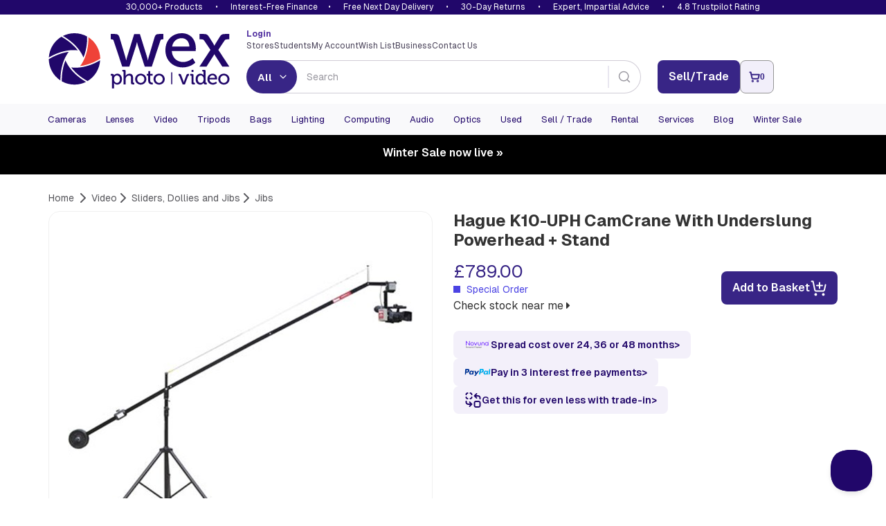

--- FILE ---
content_type: text/html; charset=utf-8
request_url: https://www.google.com/recaptcha/api2/anchor?ar=1&k=6LflTxIaAAAAAIJEStX2hkslOZrCyLlA_qcO7VR5&co=aHR0cHM6Ly93d3cud2V4cGhvdG92aWRlby5jb206NDQz&hl=en&v=PoyoqOPhxBO7pBk68S4YbpHZ&size=invisible&anchor-ms=20000&execute-ms=30000&cb=wv28nbd0yqxt
body_size: 49905
content:
<!DOCTYPE HTML><html dir="ltr" lang="en"><head><meta http-equiv="Content-Type" content="text/html; charset=UTF-8">
<meta http-equiv="X-UA-Compatible" content="IE=edge">
<title>reCAPTCHA</title>
<style type="text/css">
/* cyrillic-ext */
@font-face {
  font-family: 'Roboto';
  font-style: normal;
  font-weight: 400;
  font-stretch: 100%;
  src: url(//fonts.gstatic.com/s/roboto/v48/KFO7CnqEu92Fr1ME7kSn66aGLdTylUAMa3GUBHMdazTgWw.woff2) format('woff2');
  unicode-range: U+0460-052F, U+1C80-1C8A, U+20B4, U+2DE0-2DFF, U+A640-A69F, U+FE2E-FE2F;
}
/* cyrillic */
@font-face {
  font-family: 'Roboto';
  font-style: normal;
  font-weight: 400;
  font-stretch: 100%;
  src: url(//fonts.gstatic.com/s/roboto/v48/KFO7CnqEu92Fr1ME7kSn66aGLdTylUAMa3iUBHMdazTgWw.woff2) format('woff2');
  unicode-range: U+0301, U+0400-045F, U+0490-0491, U+04B0-04B1, U+2116;
}
/* greek-ext */
@font-face {
  font-family: 'Roboto';
  font-style: normal;
  font-weight: 400;
  font-stretch: 100%;
  src: url(//fonts.gstatic.com/s/roboto/v48/KFO7CnqEu92Fr1ME7kSn66aGLdTylUAMa3CUBHMdazTgWw.woff2) format('woff2');
  unicode-range: U+1F00-1FFF;
}
/* greek */
@font-face {
  font-family: 'Roboto';
  font-style: normal;
  font-weight: 400;
  font-stretch: 100%;
  src: url(//fonts.gstatic.com/s/roboto/v48/KFO7CnqEu92Fr1ME7kSn66aGLdTylUAMa3-UBHMdazTgWw.woff2) format('woff2');
  unicode-range: U+0370-0377, U+037A-037F, U+0384-038A, U+038C, U+038E-03A1, U+03A3-03FF;
}
/* math */
@font-face {
  font-family: 'Roboto';
  font-style: normal;
  font-weight: 400;
  font-stretch: 100%;
  src: url(//fonts.gstatic.com/s/roboto/v48/KFO7CnqEu92Fr1ME7kSn66aGLdTylUAMawCUBHMdazTgWw.woff2) format('woff2');
  unicode-range: U+0302-0303, U+0305, U+0307-0308, U+0310, U+0312, U+0315, U+031A, U+0326-0327, U+032C, U+032F-0330, U+0332-0333, U+0338, U+033A, U+0346, U+034D, U+0391-03A1, U+03A3-03A9, U+03B1-03C9, U+03D1, U+03D5-03D6, U+03F0-03F1, U+03F4-03F5, U+2016-2017, U+2034-2038, U+203C, U+2040, U+2043, U+2047, U+2050, U+2057, U+205F, U+2070-2071, U+2074-208E, U+2090-209C, U+20D0-20DC, U+20E1, U+20E5-20EF, U+2100-2112, U+2114-2115, U+2117-2121, U+2123-214F, U+2190, U+2192, U+2194-21AE, U+21B0-21E5, U+21F1-21F2, U+21F4-2211, U+2213-2214, U+2216-22FF, U+2308-230B, U+2310, U+2319, U+231C-2321, U+2336-237A, U+237C, U+2395, U+239B-23B7, U+23D0, U+23DC-23E1, U+2474-2475, U+25AF, U+25B3, U+25B7, U+25BD, U+25C1, U+25CA, U+25CC, U+25FB, U+266D-266F, U+27C0-27FF, U+2900-2AFF, U+2B0E-2B11, U+2B30-2B4C, U+2BFE, U+3030, U+FF5B, U+FF5D, U+1D400-1D7FF, U+1EE00-1EEFF;
}
/* symbols */
@font-face {
  font-family: 'Roboto';
  font-style: normal;
  font-weight: 400;
  font-stretch: 100%;
  src: url(//fonts.gstatic.com/s/roboto/v48/KFO7CnqEu92Fr1ME7kSn66aGLdTylUAMaxKUBHMdazTgWw.woff2) format('woff2');
  unicode-range: U+0001-000C, U+000E-001F, U+007F-009F, U+20DD-20E0, U+20E2-20E4, U+2150-218F, U+2190, U+2192, U+2194-2199, U+21AF, U+21E6-21F0, U+21F3, U+2218-2219, U+2299, U+22C4-22C6, U+2300-243F, U+2440-244A, U+2460-24FF, U+25A0-27BF, U+2800-28FF, U+2921-2922, U+2981, U+29BF, U+29EB, U+2B00-2BFF, U+4DC0-4DFF, U+FFF9-FFFB, U+10140-1018E, U+10190-1019C, U+101A0, U+101D0-101FD, U+102E0-102FB, U+10E60-10E7E, U+1D2C0-1D2D3, U+1D2E0-1D37F, U+1F000-1F0FF, U+1F100-1F1AD, U+1F1E6-1F1FF, U+1F30D-1F30F, U+1F315, U+1F31C, U+1F31E, U+1F320-1F32C, U+1F336, U+1F378, U+1F37D, U+1F382, U+1F393-1F39F, U+1F3A7-1F3A8, U+1F3AC-1F3AF, U+1F3C2, U+1F3C4-1F3C6, U+1F3CA-1F3CE, U+1F3D4-1F3E0, U+1F3ED, U+1F3F1-1F3F3, U+1F3F5-1F3F7, U+1F408, U+1F415, U+1F41F, U+1F426, U+1F43F, U+1F441-1F442, U+1F444, U+1F446-1F449, U+1F44C-1F44E, U+1F453, U+1F46A, U+1F47D, U+1F4A3, U+1F4B0, U+1F4B3, U+1F4B9, U+1F4BB, U+1F4BF, U+1F4C8-1F4CB, U+1F4D6, U+1F4DA, U+1F4DF, U+1F4E3-1F4E6, U+1F4EA-1F4ED, U+1F4F7, U+1F4F9-1F4FB, U+1F4FD-1F4FE, U+1F503, U+1F507-1F50B, U+1F50D, U+1F512-1F513, U+1F53E-1F54A, U+1F54F-1F5FA, U+1F610, U+1F650-1F67F, U+1F687, U+1F68D, U+1F691, U+1F694, U+1F698, U+1F6AD, U+1F6B2, U+1F6B9-1F6BA, U+1F6BC, U+1F6C6-1F6CF, U+1F6D3-1F6D7, U+1F6E0-1F6EA, U+1F6F0-1F6F3, U+1F6F7-1F6FC, U+1F700-1F7FF, U+1F800-1F80B, U+1F810-1F847, U+1F850-1F859, U+1F860-1F887, U+1F890-1F8AD, U+1F8B0-1F8BB, U+1F8C0-1F8C1, U+1F900-1F90B, U+1F93B, U+1F946, U+1F984, U+1F996, U+1F9E9, U+1FA00-1FA6F, U+1FA70-1FA7C, U+1FA80-1FA89, U+1FA8F-1FAC6, U+1FACE-1FADC, U+1FADF-1FAE9, U+1FAF0-1FAF8, U+1FB00-1FBFF;
}
/* vietnamese */
@font-face {
  font-family: 'Roboto';
  font-style: normal;
  font-weight: 400;
  font-stretch: 100%;
  src: url(//fonts.gstatic.com/s/roboto/v48/KFO7CnqEu92Fr1ME7kSn66aGLdTylUAMa3OUBHMdazTgWw.woff2) format('woff2');
  unicode-range: U+0102-0103, U+0110-0111, U+0128-0129, U+0168-0169, U+01A0-01A1, U+01AF-01B0, U+0300-0301, U+0303-0304, U+0308-0309, U+0323, U+0329, U+1EA0-1EF9, U+20AB;
}
/* latin-ext */
@font-face {
  font-family: 'Roboto';
  font-style: normal;
  font-weight: 400;
  font-stretch: 100%;
  src: url(//fonts.gstatic.com/s/roboto/v48/KFO7CnqEu92Fr1ME7kSn66aGLdTylUAMa3KUBHMdazTgWw.woff2) format('woff2');
  unicode-range: U+0100-02BA, U+02BD-02C5, U+02C7-02CC, U+02CE-02D7, U+02DD-02FF, U+0304, U+0308, U+0329, U+1D00-1DBF, U+1E00-1E9F, U+1EF2-1EFF, U+2020, U+20A0-20AB, U+20AD-20C0, U+2113, U+2C60-2C7F, U+A720-A7FF;
}
/* latin */
@font-face {
  font-family: 'Roboto';
  font-style: normal;
  font-weight: 400;
  font-stretch: 100%;
  src: url(//fonts.gstatic.com/s/roboto/v48/KFO7CnqEu92Fr1ME7kSn66aGLdTylUAMa3yUBHMdazQ.woff2) format('woff2');
  unicode-range: U+0000-00FF, U+0131, U+0152-0153, U+02BB-02BC, U+02C6, U+02DA, U+02DC, U+0304, U+0308, U+0329, U+2000-206F, U+20AC, U+2122, U+2191, U+2193, U+2212, U+2215, U+FEFF, U+FFFD;
}
/* cyrillic-ext */
@font-face {
  font-family: 'Roboto';
  font-style: normal;
  font-weight: 500;
  font-stretch: 100%;
  src: url(//fonts.gstatic.com/s/roboto/v48/KFO7CnqEu92Fr1ME7kSn66aGLdTylUAMa3GUBHMdazTgWw.woff2) format('woff2');
  unicode-range: U+0460-052F, U+1C80-1C8A, U+20B4, U+2DE0-2DFF, U+A640-A69F, U+FE2E-FE2F;
}
/* cyrillic */
@font-face {
  font-family: 'Roboto';
  font-style: normal;
  font-weight: 500;
  font-stretch: 100%;
  src: url(//fonts.gstatic.com/s/roboto/v48/KFO7CnqEu92Fr1ME7kSn66aGLdTylUAMa3iUBHMdazTgWw.woff2) format('woff2');
  unicode-range: U+0301, U+0400-045F, U+0490-0491, U+04B0-04B1, U+2116;
}
/* greek-ext */
@font-face {
  font-family: 'Roboto';
  font-style: normal;
  font-weight: 500;
  font-stretch: 100%;
  src: url(//fonts.gstatic.com/s/roboto/v48/KFO7CnqEu92Fr1ME7kSn66aGLdTylUAMa3CUBHMdazTgWw.woff2) format('woff2');
  unicode-range: U+1F00-1FFF;
}
/* greek */
@font-face {
  font-family: 'Roboto';
  font-style: normal;
  font-weight: 500;
  font-stretch: 100%;
  src: url(//fonts.gstatic.com/s/roboto/v48/KFO7CnqEu92Fr1ME7kSn66aGLdTylUAMa3-UBHMdazTgWw.woff2) format('woff2');
  unicode-range: U+0370-0377, U+037A-037F, U+0384-038A, U+038C, U+038E-03A1, U+03A3-03FF;
}
/* math */
@font-face {
  font-family: 'Roboto';
  font-style: normal;
  font-weight: 500;
  font-stretch: 100%;
  src: url(//fonts.gstatic.com/s/roboto/v48/KFO7CnqEu92Fr1ME7kSn66aGLdTylUAMawCUBHMdazTgWw.woff2) format('woff2');
  unicode-range: U+0302-0303, U+0305, U+0307-0308, U+0310, U+0312, U+0315, U+031A, U+0326-0327, U+032C, U+032F-0330, U+0332-0333, U+0338, U+033A, U+0346, U+034D, U+0391-03A1, U+03A3-03A9, U+03B1-03C9, U+03D1, U+03D5-03D6, U+03F0-03F1, U+03F4-03F5, U+2016-2017, U+2034-2038, U+203C, U+2040, U+2043, U+2047, U+2050, U+2057, U+205F, U+2070-2071, U+2074-208E, U+2090-209C, U+20D0-20DC, U+20E1, U+20E5-20EF, U+2100-2112, U+2114-2115, U+2117-2121, U+2123-214F, U+2190, U+2192, U+2194-21AE, U+21B0-21E5, U+21F1-21F2, U+21F4-2211, U+2213-2214, U+2216-22FF, U+2308-230B, U+2310, U+2319, U+231C-2321, U+2336-237A, U+237C, U+2395, U+239B-23B7, U+23D0, U+23DC-23E1, U+2474-2475, U+25AF, U+25B3, U+25B7, U+25BD, U+25C1, U+25CA, U+25CC, U+25FB, U+266D-266F, U+27C0-27FF, U+2900-2AFF, U+2B0E-2B11, U+2B30-2B4C, U+2BFE, U+3030, U+FF5B, U+FF5D, U+1D400-1D7FF, U+1EE00-1EEFF;
}
/* symbols */
@font-face {
  font-family: 'Roboto';
  font-style: normal;
  font-weight: 500;
  font-stretch: 100%;
  src: url(//fonts.gstatic.com/s/roboto/v48/KFO7CnqEu92Fr1ME7kSn66aGLdTylUAMaxKUBHMdazTgWw.woff2) format('woff2');
  unicode-range: U+0001-000C, U+000E-001F, U+007F-009F, U+20DD-20E0, U+20E2-20E4, U+2150-218F, U+2190, U+2192, U+2194-2199, U+21AF, U+21E6-21F0, U+21F3, U+2218-2219, U+2299, U+22C4-22C6, U+2300-243F, U+2440-244A, U+2460-24FF, U+25A0-27BF, U+2800-28FF, U+2921-2922, U+2981, U+29BF, U+29EB, U+2B00-2BFF, U+4DC0-4DFF, U+FFF9-FFFB, U+10140-1018E, U+10190-1019C, U+101A0, U+101D0-101FD, U+102E0-102FB, U+10E60-10E7E, U+1D2C0-1D2D3, U+1D2E0-1D37F, U+1F000-1F0FF, U+1F100-1F1AD, U+1F1E6-1F1FF, U+1F30D-1F30F, U+1F315, U+1F31C, U+1F31E, U+1F320-1F32C, U+1F336, U+1F378, U+1F37D, U+1F382, U+1F393-1F39F, U+1F3A7-1F3A8, U+1F3AC-1F3AF, U+1F3C2, U+1F3C4-1F3C6, U+1F3CA-1F3CE, U+1F3D4-1F3E0, U+1F3ED, U+1F3F1-1F3F3, U+1F3F5-1F3F7, U+1F408, U+1F415, U+1F41F, U+1F426, U+1F43F, U+1F441-1F442, U+1F444, U+1F446-1F449, U+1F44C-1F44E, U+1F453, U+1F46A, U+1F47D, U+1F4A3, U+1F4B0, U+1F4B3, U+1F4B9, U+1F4BB, U+1F4BF, U+1F4C8-1F4CB, U+1F4D6, U+1F4DA, U+1F4DF, U+1F4E3-1F4E6, U+1F4EA-1F4ED, U+1F4F7, U+1F4F9-1F4FB, U+1F4FD-1F4FE, U+1F503, U+1F507-1F50B, U+1F50D, U+1F512-1F513, U+1F53E-1F54A, U+1F54F-1F5FA, U+1F610, U+1F650-1F67F, U+1F687, U+1F68D, U+1F691, U+1F694, U+1F698, U+1F6AD, U+1F6B2, U+1F6B9-1F6BA, U+1F6BC, U+1F6C6-1F6CF, U+1F6D3-1F6D7, U+1F6E0-1F6EA, U+1F6F0-1F6F3, U+1F6F7-1F6FC, U+1F700-1F7FF, U+1F800-1F80B, U+1F810-1F847, U+1F850-1F859, U+1F860-1F887, U+1F890-1F8AD, U+1F8B0-1F8BB, U+1F8C0-1F8C1, U+1F900-1F90B, U+1F93B, U+1F946, U+1F984, U+1F996, U+1F9E9, U+1FA00-1FA6F, U+1FA70-1FA7C, U+1FA80-1FA89, U+1FA8F-1FAC6, U+1FACE-1FADC, U+1FADF-1FAE9, U+1FAF0-1FAF8, U+1FB00-1FBFF;
}
/* vietnamese */
@font-face {
  font-family: 'Roboto';
  font-style: normal;
  font-weight: 500;
  font-stretch: 100%;
  src: url(//fonts.gstatic.com/s/roboto/v48/KFO7CnqEu92Fr1ME7kSn66aGLdTylUAMa3OUBHMdazTgWw.woff2) format('woff2');
  unicode-range: U+0102-0103, U+0110-0111, U+0128-0129, U+0168-0169, U+01A0-01A1, U+01AF-01B0, U+0300-0301, U+0303-0304, U+0308-0309, U+0323, U+0329, U+1EA0-1EF9, U+20AB;
}
/* latin-ext */
@font-face {
  font-family: 'Roboto';
  font-style: normal;
  font-weight: 500;
  font-stretch: 100%;
  src: url(//fonts.gstatic.com/s/roboto/v48/KFO7CnqEu92Fr1ME7kSn66aGLdTylUAMa3KUBHMdazTgWw.woff2) format('woff2');
  unicode-range: U+0100-02BA, U+02BD-02C5, U+02C7-02CC, U+02CE-02D7, U+02DD-02FF, U+0304, U+0308, U+0329, U+1D00-1DBF, U+1E00-1E9F, U+1EF2-1EFF, U+2020, U+20A0-20AB, U+20AD-20C0, U+2113, U+2C60-2C7F, U+A720-A7FF;
}
/* latin */
@font-face {
  font-family: 'Roboto';
  font-style: normal;
  font-weight: 500;
  font-stretch: 100%;
  src: url(//fonts.gstatic.com/s/roboto/v48/KFO7CnqEu92Fr1ME7kSn66aGLdTylUAMa3yUBHMdazQ.woff2) format('woff2');
  unicode-range: U+0000-00FF, U+0131, U+0152-0153, U+02BB-02BC, U+02C6, U+02DA, U+02DC, U+0304, U+0308, U+0329, U+2000-206F, U+20AC, U+2122, U+2191, U+2193, U+2212, U+2215, U+FEFF, U+FFFD;
}
/* cyrillic-ext */
@font-face {
  font-family: 'Roboto';
  font-style: normal;
  font-weight: 900;
  font-stretch: 100%;
  src: url(//fonts.gstatic.com/s/roboto/v48/KFO7CnqEu92Fr1ME7kSn66aGLdTylUAMa3GUBHMdazTgWw.woff2) format('woff2');
  unicode-range: U+0460-052F, U+1C80-1C8A, U+20B4, U+2DE0-2DFF, U+A640-A69F, U+FE2E-FE2F;
}
/* cyrillic */
@font-face {
  font-family: 'Roboto';
  font-style: normal;
  font-weight: 900;
  font-stretch: 100%;
  src: url(//fonts.gstatic.com/s/roboto/v48/KFO7CnqEu92Fr1ME7kSn66aGLdTylUAMa3iUBHMdazTgWw.woff2) format('woff2');
  unicode-range: U+0301, U+0400-045F, U+0490-0491, U+04B0-04B1, U+2116;
}
/* greek-ext */
@font-face {
  font-family: 'Roboto';
  font-style: normal;
  font-weight: 900;
  font-stretch: 100%;
  src: url(//fonts.gstatic.com/s/roboto/v48/KFO7CnqEu92Fr1ME7kSn66aGLdTylUAMa3CUBHMdazTgWw.woff2) format('woff2');
  unicode-range: U+1F00-1FFF;
}
/* greek */
@font-face {
  font-family: 'Roboto';
  font-style: normal;
  font-weight: 900;
  font-stretch: 100%;
  src: url(//fonts.gstatic.com/s/roboto/v48/KFO7CnqEu92Fr1ME7kSn66aGLdTylUAMa3-UBHMdazTgWw.woff2) format('woff2');
  unicode-range: U+0370-0377, U+037A-037F, U+0384-038A, U+038C, U+038E-03A1, U+03A3-03FF;
}
/* math */
@font-face {
  font-family: 'Roboto';
  font-style: normal;
  font-weight: 900;
  font-stretch: 100%;
  src: url(//fonts.gstatic.com/s/roboto/v48/KFO7CnqEu92Fr1ME7kSn66aGLdTylUAMawCUBHMdazTgWw.woff2) format('woff2');
  unicode-range: U+0302-0303, U+0305, U+0307-0308, U+0310, U+0312, U+0315, U+031A, U+0326-0327, U+032C, U+032F-0330, U+0332-0333, U+0338, U+033A, U+0346, U+034D, U+0391-03A1, U+03A3-03A9, U+03B1-03C9, U+03D1, U+03D5-03D6, U+03F0-03F1, U+03F4-03F5, U+2016-2017, U+2034-2038, U+203C, U+2040, U+2043, U+2047, U+2050, U+2057, U+205F, U+2070-2071, U+2074-208E, U+2090-209C, U+20D0-20DC, U+20E1, U+20E5-20EF, U+2100-2112, U+2114-2115, U+2117-2121, U+2123-214F, U+2190, U+2192, U+2194-21AE, U+21B0-21E5, U+21F1-21F2, U+21F4-2211, U+2213-2214, U+2216-22FF, U+2308-230B, U+2310, U+2319, U+231C-2321, U+2336-237A, U+237C, U+2395, U+239B-23B7, U+23D0, U+23DC-23E1, U+2474-2475, U+25AF, U+25B3, U+25B7, U+25BD, U+25C1, U+25CA, U+25CC, U+25FB, U+266D-266F, U+27C0-27FF, U+2900-2AFF, U+2B0E-2B11, U+2B30-2B4C, U+2BFE, U+3030, U+FF5B, U+FF5D, U+1D400-1D7FF, U+1EE00-1EEFF;
}
/* symbols */
@font-face {
  font-family: 'Roboto';
  font-style: normal;
  font-weight: 900;
  font-stretch: 100%;
  src: url(//fonts.gstatic.com/s/roboto/v48/KFO7CnqEu92Fr1ME7kSn66aGLdTylUAMaxKUBHMdazTgWw.woff2) format('woff2');
  unicode-range: U+0001-000C, U+000E-001F, U+007F-009F, U+20DD-20E0, U+20E2-20E4, U+2150-218F, U+2190, U+2192, U+2194-2199, U+21AF, U+21E6-21F0, U+21F3, U+2218-2219, U+2299, U+22C4-22C6, U+2300-243F, U+2440-244A, U+2460-24FF, U+25A0-27BF, U+2800-28FF, U+2921-2922, U+2981, U+29BF, U+29EB, U+2B00-2BFF, U+4DC0-4DFF, U+FFF9-FFFB, U+10140-1018E, U+10190-1019C, U+101A0, U+101D0-101FD, U+102E0-102FB, U+10E60-10E7E, U+1D2C0-1D2D3, U+1D2E0-1D37F, U+1F000-1F0FF, U+1F100-1F1AD, U+1F1E6-1F1FF, U+1F30D-1F30F, U+1F315, U+1F31C, U+1F31E, U+1F320-1F32C, U+1F336, U+1F378, U+1F37D, U+1F382, U+1F393-1F39F, U+1F3A7-1F3A8, U+1F3AC-1F3AF, U+1F3C2, U+1F3C4-1F3C6, U+1F3CA-1F3CE, U+1F3D4-1F3E0, U+1F3ED, U+1F3F1-1F3F3, U+1F3F5-1F3F7, U+1F408, U+1F415, U+1F41F, U+1F426, U+1F43F, U+1F441-1F442, U+1F444, U+1F446-1F449, U+1F44C-1F44E, U+1F453, U+1F46A, U+1F47D, U+1F4A3, U+1F4B0, U+1F4B3, U+1F4B9, U+1F4BB, U+1F4BF, U+1F4C8-1F4CB, U+1F4D6, U+1F4DA, U+1F4DF, U+1F4E3-1F4E6, U+1F4EA-1F4ED, U+1F4F7, U+1F4F9-1F4FB, U+1F4FD-1F4FE, U+1F503, U+1F507-1F50B, U+1F50D, U+1F512-1F513, U+1F53E-1F54A, U+1F54F-1F5FA, U+1F610, U+1F650-1F67F, U+1F687, U+1F68D, U+1F691, U+1F694, U+1F698, U+1F6AD, U+1F6B2, U+1F6B9-1F6BA, U+1F6BC, U+1F6C6-1F6CF, U+1F6D3-1F6D7, U+1F6E0-1F6EA, U+1F6F0-1F6F3, U+1F6F7-1F6FC, U+1F700-1F7FF, U+1F800-1F80B, U+1F810-1F847, U+1F850-1F859, U+1F860-1F887, U+1F890-1F8AD, U+1F8B0-1F8BB, U+1F8C0-1F8C1, U+1F900-1F90B, U+1F93B, U+1F946, U+1F984, U+1F996, U+1F9E9, U+1FA00-1FA6F, U+1FA70-1FA7C, U+1FA80-1FA89, U+1FA8F-1FAC6, U+1FACE-1FADC, U+1FADF-1FAE9, U+1FAF0-1FAF8, U+1FB00-1FBFF;
}
/* vietnamese */
@font-face {
  font-family: 'Roboto';
  font-style: normal;
  font-weight: 900;
  font-stretch: 100%;
  src: url(//fonts.gstatic.com/s/roboto/v48/KFO7CnqEu92Fr1ME7kSn66aGLdTylUAMa3OUBHMdazTgWw.woff2) format('woff2');
  unicode-range: U+0102-0103, U+0110-0111, U+0128-0129, U+0168-0169, U+01A0-01A1, U+01AF-01B0, U+0300-0301, U+0303-0304, U+0308-0309, U+0323, U+0329, U+1EA0-1EF9, U+20AB;
}
/* latin-ext */
@font-face {
  font-family: 'Roboto';
  font-style: normal;
  font-weight: 900;
  font-stretch: 100%;
  src: url(//fonts.gstatic.com/s/roboto/v48/KFO7CnqEu92Fr1ME7kSn66aGLdTylUAMa3KUBHMdazTgWw.woff2) format('woff2');
  unicode-range: U+0100-02BA, U+02BD-02C5, U+02C7-02CC, U+02CE-02D7, U+02DD-02FF, U+0304, U+0308, U+0329, U+1D00-1DBF, U+1E00-1E9F, U+1EF2-1EFF, U+2020, U+20A0-20AB, U+20AD-20C0, U+2113, U+2C60-2C7F, U+A720-A7FF;
}
/* latin */
@font-face {
  font-family: 'Roboto';
  font-style: normal;
  font-weight: 900;
  font-stretch: 100%;
  src: url(//fonts.gstatic.com/s/roboto/v48/KFO7CnqEu92Fr1ME7kSn66aGLdTylUAMa3yUBHMdazQ.woff2) format('woff2');
  unicode-range: U+0000-00FF, U+0131, U+0152-0153, U+02BB-02BC, U+02C6, U+02DA, U+02DC, U+0304, U+0308, U+0329, U+2000-206F, U+20AC, U+2122, U+2191, U+2193, U+2212, U+2215, U+FEFF, U+FFFD;
}

</style>
<link rel="stylesheet" type="text/css" href="https://www.gstatic.com/recaptcha/releases/PoyoqOPhxBO7pBk68S4YbpHZ/styles__ltr.css">
<script nonce="PJ9VFjifejDPgiFHO8h9QA" type="text/javascript">window['__recaptcha_api'] = 'https://www.google.com/recaptcha/api2/';</script>
<script type="text/javascript" src="https://www.gstatic.com/recaptcha/releases/PoyoqOPhxBO7pBk68S4YbpHZ/recaptcha__en.js" nonce="PJ9VFjifejDPgiFHO8h9QA">
      
    </script></head>
<body><div id="rc-anchor-alert" class="rc-anchor-alert"></div>
<input type="hidden" id="recaptcha-token" value="[base64]">
<script type="text/javascript" nonce="PJ9VFjifejDPgiFHO8h9QA">
      recaptcha.anchor.Main.init("[\x22ainput\x22,[\x22bgdata\x22,\x22\x22,\[base64]/[base64]/bmV3IFpbdF0obVswXSk6Sz09Mj9uZXcgWlt0XShtWzBdLG1bMV0pOks9PTM/bmV3IFpbdF0obVswXSxtWzFdLG1bMl0pOks9PTQ/[base64]/[base64]/[base64]/[base64]/[base64]/[base64]/[base64]/[base64]/[base64]/[base64]/[base64]/[base64]/[base64]/[base64]\\u003d\\u003d\x22,\[base64]\x22,\x22w7VaAsO/eWLCvFd/w5wiHGVUMUzChsKcwoYeTsORw77Dq8Oaw4pFVwNhKsOsw4lsw4FVEi4aT2PCicKYFFTDkMO6w5Q6MijDgMKNwofCvGPDsz3Dl8KIe0PDsg0wNFbDosOCwq3ClcKhQ8OLD09Owqs4w6/Cv8Oow7PDsQgfZXFcKw1Fw7pjwpI/w6IKRMKEwqp3wqYmwqTCmMODEsKjOi9vcgTDjsO9w68vEMKDwp8UXsK6woxNGcOVMsOlb8O5IsKWwrrDjxPDtMKNVF5gf8ODw6BWwr/Cv3dkX8KFwoE+JxPCozQ5MBA+WT7DsMK8w7zChkPChsKFw40Tw4Ucwq4iF8OPwr8Aw7kHw6nDm1RGK8KXw7UEw5kawqbCskESHWbCu8OXbTMbw67ChMOIwovCmEvDtcKQPlodMHwWwrgswpbDjg/[base64]/wrTDvsKzE8O2UMO+wox9SsKBc8KlwrpDwo/Cg8Oew6vDlX7DvMKDSRYRe8K0wo/DlsOgJ8OMwrzCnjU0w64ow4dWwojDs1PDncOGVcO2RMKwecOpG8OLKMOow6fCokDDqsKNw4zCi0nCqkfCqSHChgXDs8OOwpd8MMOwLsKTHcKRw5J0w55DwoUEw7ppw4YOwrQ0GHNxJcKEwq0yw6TCswEQDDANw43Cplwtw5QRw4Qewp/Cr8OUw7rCqi57w4QdDsKzMsOfdcKybsKqSV3CgTJtaA52wp7CusOnccOyMgfDucK6WcO2w6F1wofCo33Cu8O5wpHCvgPCusKawpzDgkDDmGfCssOIw5DDosK3IsOXH8K/w6Z9N8KCwp0Ew6HChcKiWMO8wobDkl18wojDsRkCw4drwqvCsywzwoDDncOvw65UEMKMb8OxZyLCtQBpf34lIcOnY8Kzw7k/P0HDsCjCjXvDi8OfwqTDmQkWwpjDunvCqgfCucKOAcO7fcK5wozDpcO/[base64]/VxBoScO2wowvwpXCqWkDS23CkihwwpzDjMOUw4A3woXChXNLacOHYMKheWs1wqoLw5vDo8O/JsOAwqE5w7IAVcKZw5srbRp8DsOcc8KbwqrCsMO2M8OvdFfDpEJXIA8nckoqwpDCgcO0LcK8DcOuwofDpxPCuF3CuyxAwpVJw4bDq10zPUJADsORWjdLw7jCqQTCksKDw6lwwqPDm8Knw7PCpsK6w44KwrvCh2tUw6LCrcKDw5fCnMO6w4LDpmk/[base64]/Dn8Oqw7/Cr3kdwqrCoRs5wpBxL2zDnsK3w7zClMOiOA9/Y0J1woTCqcOKGlrDljddw7LClTcdwr/Dp8KjeVvCsSvCmkvCtgjCqcKGasKiwp0CJcKLT8OFw68GScKpwrh4NcKYw4dReyXDj8Kde8Onwop+wqZjSMKSwoXDi8O3woPCpsO2QAosWV1EwokNc1fDv0Egw4jDmUMhdGnDq8KIABMBHnDDuMOMw51Fw4/DjXvCgG/DlyTDocKAaFR6aUUOJHwDZ8K/w4gfLQ8Ab8OiacO2JsOOw4ofa006RRBkwp7Ch8OdWVc+JzLDk8Kcw6M/w7PCojdtw70daR0/D8O4wpEIEMKlJGRvwojDssKHwooywr8Gw4EJOsOzwpzCu8KFI8OsRjlSwoXCj8Kow47Cum3DnRvDvcKqC8OOOl1fw47Ci8K1wrM2UF0ywrLDqnHCu8Ogc8KPwr9NTQ7Dp2HCh1xnw51EBg05w5Ruw6/DpcKDAmvCsQTCnsOCZ0fCtCDDosO5wqB5wpbDg8KwKGXDmBEYKALDhcObwqPCpcO2w4JBSsOGZcKdw4VIHTQVe8O6w4ESw5B9Tmw+W2kMU8ODwo4QcQBVZ0vCpcOoAsOfwqnDlnvDjMKUahzCmzrCoHx9cMOHw5whw5/CicKjwqh2w4hAw6wdNWgTPE02Hm/[base64]/[base64]/CgcOCC8KqO8K5J11BwrPCtDV0FTZow6vDhFbDpMOzw4jDi0DDpcOpJynDvcO+KMKVw7LCr154HMK7E8KDJcKdPsONw5DCpn3CgMKvV303wppjX8ONEi8OKcK3fMOjw7LCusKLwpTCu8K/LMK4Rjpnw4rCtMKOw45awpLDm0bCrMK+w4bCjHHCrUnCt3QxwqLDrGV4woTCqR7DqzVuwqnDhDHDoMOJWVnCn8OTwrJ2acKVJ3hxMsKOw7Rvw7XDocKuw6DCoTkefcOcw7LDncKNwq5xw6dzSsOsLkPDn3fCj8KBwq/[base64]/DnwjCmMOqECjDpMObTkAhwpkjwrYtwpliwoXCsQ4Lw7zCmRnCo8OGeUPChDtOw6vCrCd8Il7CimYlasOaMH3Cv383wovDqsKBwrAmQVfCunYTbcKAFsOuworDgxHCkF/DjMOuRcKRw43CgMOYw7tgAAbDtsK8GMK8w4hYbsOtw7Y6w7DCr8OQJ8K3w7kBw6knQ8O4ch7Cl8OTw5JFw5LCpsKqwqvDhsO1FFbDscKJIw3CpFDCsBfCs8Ktw7NyWcOvUURKKAc5Jk8rw7jCkgMbw4TDmE/DhcOewqEww7rCtG4RCRvDjB08MWPCmzJxw7ZeBSnChcOjw6jClz5dwrc5w6LDksOdwrDCpWTDscOQwp4Qw6HDucK4UMK3Ej82w5kZI8K1W8KVYC4ddsKmw5XDtifDmF8JwodhfcOYw53DhcOQwr9zaMOywo/[base64]/w4NHayjDh17CtSvCsMKqecOPw6bDnyxww6Utw7MJw4wdw5FDwod+w6ASw6/CsCTDlGXCgTDCkwdQwp1cb8KIwrBSMCZ7Fx0Sw65mw7UGwpHCuRdidMKAL8KvBsKBwr/ChnYbS8O5wr3CgMKsw6/Co8KCw5HDnkVxw4AMABnDisKMw5ZbVsOtX0Q2wo0BesKlw4zCokBKwpbCu1fChsO5w5IWCm/Do8K/wrsiWznDjsOTWsOLS8Okw6Akw7ZtcjzCgsO8ZMO/ZcOYOl7CsEsuwojDqMOpFUvDtlfCgAYYw5DCoHZCIsOaZ8KNwrDCg1grw4zDlkDDr1XDuWPDqgjCoDfDh8KxwowLXMKOXXnDtj7CoMOvWcO2A1fDlX/[base64]/[base64]/CkcKxT8KrQsKswqTCqsOGwrNVG8OOEcKyEURgUcO+eMK0FsK4w6g9HcOdwpLDpsOdXErDl0PDjsK9E8KzwqA3w4TDusKhw6zCj8KeK0fCucOgPWzCg8O1woTCi8KdYEnCvsKoL8O5wrUvwoHCo8KVZyDCi11TT8KCwo/CiDjCnGpxZ1bCscOQSVHClXnCkcOPJ3QkGmbCpj7DjMK4IA/[base64]/CnzFvwpZ9w6xiwoTComLDm8OVwp/CiFvDuW4ZwqrDmMK6JsO1EkTCpsKDw6YIw6rCl0weDsK9D8K0w4wsw44Qw6QUDcK5FyFKwqXDs8OlwrTCkVbCrMK/wrgjw6YBc2Mhw7oVLEkafsKRw4HDhSnCvsKpJ8O3wp9yw7PDtDR/[base64]/DlhoIw7XCt3nDhg/CjxpNw7siw7XDqsO8wpHDtsOJTMKLw6LCmcOFwrvDpFBaVxPCk8KjFMOOwpwnYSVXw7dmVEHDsMO1wqvChcO0AQfCrXzDt33CusOHwq4abDDDncONwqxvw5PDkB89LsKgw485Lh3DnF1BwrTCn8OkNcKQbsKtw4UdEcO9w7HDtcOyw51masKXw5HDnANFQcKHwr7CjU/CkcKKcVtvY8KbDsKiw4lpIsKkwoYxfSM7w5MDwrchw43CoQDDqcKFGHgowoc/w7wFwoo5w6hcHsKIaMKhR8O5wqI5w559wqzCp3ovwoYuw4TCsSHChxpbVApTw5Z0N8OUwp/[base64]/Cuxw9AcOKeMK/w6fDvsOqUE/DvMK8ZFfDu8KKFMOXBgwhGcOrw5PDicKNwqvDvXXDn8KMAsOWw6/DscKzQ8OcG8Kow7NPEnETw67CsXfCnsOuTmbDkmTCtU8Vw6bDgTRpAsK0wpLDqUXCoBNow7sKw7DDlWXCokHDkhzDvcONDsO7w61nSMOSAWbDu8Oawp7DknU1PMOPw5rDvnPCiUNxN8KEX2vDjsKOLh/CrDHDgMKPEMOjw7VGHyfCkAzCpCxdwpTDklvDkMOnwoARHRJgRUZoKBsREMKgw48BUVnDi8OXw7vDrsOVwqjDvGHDv8Kmw5XDg8KDw4MAOV/DgUU+wpfDucOYBsODw6rDjDPDm1c1w7BSwqhAVcK+w5TCncOEFi5NLmHCn2lJw6rCocKiwrwgcGbDiU0Rw59zXMK9wrfCm3AYw41bc8O3wr8HwrcBURNvwokYHgIdIxjCiMO3w7Anw5fCimRUF8KGXsKUwqJrOTHChx4owr4uFsO5wrN/Im3DsMKDwqcYRV0lwpXCuwwELHIYw6JnXsK6CcOkNGFTf8OfPArDrljCjRcgFCVxdcOmwqbDtmlDw44dKU4Hwoh/WWHCrD3Cl8ORSERaccKROsOPwp4Mwq/CuMKsYVdkw4fConpbwqs4DcOCWBwkaCIodcOzw4XDl8OXwq/CjMKgw6dTwpR0ZjDDlsK7aWfCvzAYwr9HIsK5w6bDjMKnw4DDlMKvw5YGw4xcw7zCgsK3dMKSwr7DkkN8VW3CgMKfw7Nxw5RlwrkewqjDqGUSQCpyP0VrZsOSEsOiXcK8w5jCgsONasKEw7Rdwotgw5AWHS3Cjz8Fey7CiDXCk8KDw6fCmW5qQ8O4w77CncKNasOnwq/Cjkl7w5bCqUUrw6NPN8KGIWTCpSZRSsOXfcOKBMKhwq4Twp0aLcK+wr7CqcKIa33Dh8KIw57Ck8K4w74GwrIkUA0SwqTDo20/HcKTYMK6B8Odw6QXXR7Ci25KBntzwrnCi8K8w5BkVsOVDhNeZiIde8O9cFg2JMOQdMOvCF8+XMK5w7LCp8OuworCu8K3djDDhMKnwp7ChRJCw6wdwqTDgBzDrFDDl8Oww5fCiFUGejNRw4hNMCzDsW/Cg2luAnNqEcKUWsKOwqHCh0hkHxLCp8Kqw6LClArDksOEw5rCryoZw45XUsKVVhEAMcOkYMO3wrzCuhPCmg97KWHDhMK1AmEEUXlOwpLDtcO1GsKTwpMew5JWE1lBI8KORsO/wrHDnMKPGcOSwrclwqDDpgvDhMOLw5LDrnAww7czw47DgcKeEm4hN8OBKsKgVsOSwr9OwqsnNibDnykdWsKwwp0fwr/DrCfCjRzDsV7CnsO2wpHCtsOQORMrU8OTw6rDiMOLw5DCpcOmDErCiBPDucOVe8KPw71swqLCu8Ojw4Rfwqp5Ji8Fw5HCmMOPAcOmw6tDwobDn2LDlBPDp8Osw4fDm8OyQ8KQwr0ywrvClcO/wpFtwp/CuRHDohHDtUEXwqrCoDDCszZcZ8KtXcKlw6hSw4/DgcODTcK9DnJ9csOCw6fDtcOhw7PDl8K0w7jCvsOBDcKtYCbCgm7DjsOgwrHCu8Kkw5/[base64]/[base64]/wpwWa0vCmsO4NMKKw7/Dv3rDlwlew7PDsj/DgGDDucOgw4bCoGlNUyrDn8O1wpFGwpZEIMKUE2DCnMKHw7fCszshW2zCgcOow7ZDSF/[base64]/HUHDum3Dnj/CombDksO8wqXDhcKOw5LDjjsEB3MwIcKdwrHDtxN4w5ZWTzrDkgPDlcOEwqnCtjDDnXDCncKow5HCgcKZw7fDk3gUCsOQYMKOMQ7DkgvDnmrDrcOsZizDrjFvwoUOwoLCjMKeV0pSwq5jw4nDh3jCmXfDmBHCu8O8VS/DtFwvOUt0w5tnw5nCo8OBJk16w648NGZ/TA4JB2vCvcKswq3Crg3CtEtRGylrwpPDqWXDnQrCr8KTJ3vCr8KaRRjDvcKRGANYFC5ZNGpOEWTDnCl8wp9AwqULP8OvZcKEw5fDuhZGbsOBRDzDrMKvwpHCt8KowpXChMO5w6/Dky7DksK6EMK7wpNSw5vCrUbDunzCvHsuw5dBT8OQH1LDiMOyw5VxesKNIG7Chgkgw5XDo8OuZ8KPwrwzIcOswowFXMOfw645KMKMPsOmPz1swpDDu37DrMOODMKywrXCusKnwoFUw5jCnUTCqsOCw6jCpH/DlsKpwqdpw6nDhDJcw6VYJkTDvcOcwo3Cry4eWcOaWMOtDhpiZWzDksKdwqbCo8K3wrxbwqPDsMO4bDYRwozCqkDCqMKgwqkOO8O9wpLDnsOadljDk8KsFi/CgSB6woXDhH9Zw4pkw41xw7cyw7bCnMO7EcKywrRaRANhe8O4w6oRwr8qU2ZIMDzCkVTCrH4pw4vDiWExJm48w5Fkw6/DsMOlCMKXw6LCvsK5K8OKNsOowr8mw63Cpklrw51swqh3TcOuw4rCvsK4elPCuMKTwp9PMMKkwrPDjMKeVMKAw646NjrDjXd7w47Cg2bCiMOkPMKcbgc9w7rDmSg5wqM8UcO1YBDCtcKZw6V+wpXCg8KRCcO1w703acKGI8K1wqQIw7oMwrrCn8Klwq18w4/Cg8KNw7LDiMKqJMKyw7Enfwt/bcKkRlvCs2LCpTTDqMKBfHYFwr1lwrEvw7LCj25vw6HCosOiwoc7GMKnwp/CrhYNwrh0VGTCrFZcwoBiFUBSczDCvBIaYldow5pJw6Vrw6DCg8OkwqvDp1rDmHNbw7zCrSBqdxLCv8OwVQNfw5VpRRDCnsO/wo/CpkfCjMKEw6hew6HDpMOAMMKPw78wwonDmsKXYMKlBMOcw43CjQbDlcOoJ8Knw4lWwrQtZMOsw7srwqEPw47CgQ/DuEbDvQJGRsKRTsOABsOIw68pb24QY8KYNjbCuwp5CsKHwpl4HRARwpLDrHHDk8KZWcKywqXDhnfDu8Okw7HCmiYtw4LCgiTDhMOzw7F/E8KYacKMw4DCqDt2FcKzwr4zDsOzwpoSwq15ehVIwqvDkcO4w64kDsOQw5zChnFkc8Omw64gCcKDwrlZIMOEwoHDnmvCuMKXfMOfIgLDswBOwq/CuUHCojkOw7tVFQlGbGdJw4BVOUIsw67DhFJNPsOCHcKqJRkVHDjDtsKSwoxewoDDs05FwqLCpThNS8KNWMK9N2DClFvCosKHMcKewp/Dm8O0OcK9RMKNPTgYw41xw6XCqyh5KsOcwrYpw5/[base64]/Cu1cvIAR6BsOtdcKIKcKjwqVHwoPCkcKjLw/DmsKrw5hXwp47wqTCjgQ4w6QbQysVw5jCuml4Il8pw5TDsXMrTmfDs8KhSTLCgMOewpUQw5lhSMO/[base64]/HMKbecK7w43Ci2XCvQzCsBzDkMOpw47DgMKUf8OmNsOyw6ZOwpgZFGBWa8OdNMOlwr47QnoyHW0naMKLNGR5US7DoMKMwpoDwr0HDzfCuMOJe8OVJMKUw7vCr8KzKShOw4TCvQdyw5duUMKecsKew5zDulfCssOAT8KIwpdbUy3DtcOrw6ZBw6tHw7vCkMOOEMK/[base64]/CtsKwKsK0BsKYw6VXZw5NwptCAzfDsy16RwfCs2TCjsO6w4fDjcK/[base64]/CvG5eXcOwwqMnw6J2wqFkwoTCvMOfw6EpXQ4SG8K7wpFqbcK8IsOHND/CpUMKw6LDhgXDqsKkCXTDv8K+w53CmHQkwoXCnsK4UMO9wrrDs04cdFHCv8KJw4fCp8KfEBJ6WTwMa8KUwpbCrsKHw73Cgk/DiibDnMOew6nCv1hPb8KsesO0SHFQWcOVw7Y4woI5Z1vDmMOKYxJUCsK4wp7CuTJhw7BNLF8lAmjCg3/CqMKHwpnDs8OmPCHDlsKmw67DpcK6Fm1fcmXCrcOxMgXCpDtMwolZw5QCJF3Ds8Oow7h8ITZpKsKvw7NHLsKUwplsDWsmISzCiwR2X8OUw7Z6wpTCulHCnsOxwqc9dMKaaVpNDVd/wr7DgMOVS8Ovw5DDjCNdZm/CgloDwpJrwq/CtmFZcglgwpnCjAMmcS1gX8KgBsOXw7Zmw6zDugfCo1Zhw4nCmj0Dw5XDmwoSMsO/[base64]/w7rCocKTw5/Du8OLw6pawq18woDDnkLDjMOdw4XClD/[base64]/bsKeeHgUZn9pKGjCgMKRw7APwqZkeiV+w6XCjcK6w7fDsMKYw7HCpwMafsOoEQXDlAh8w43CscOrU8KHwpPCuhbCi8KhwqplOcKVwqbDtMO7QSwXZ8Kow4nCpnRCex9Pw5LDtsONw5UKTyPCkcK2w6fDqMKUwrTChTA2wq9nw7XDli/DssOiaUBKIzMcw6RHZ8Kuw5ZxZ2HDrMKTwoHDj1E8LMKJJcKCw5k/w6dyWsKWFlrDtgMRY8O9w5duwpAlblZKwqRPQH3CrTTDmcKyw71vHcKmeGXDr8Orw6rCgxvDqsKtw5jCncKsQ8KkLBTCmsKpw7LDmx8qZGvCoHHDoibDlcKUXXdOAsKwEsOWDnAKHhcbw6xJST7ChGZfP3kHB8OhQAPCtcKfwofChAQ/DMOdZQ/CjyPCj8KaDWh/wp5LEVnCjXgXwrHDv0vDi8KkdnjCj8Olw59hLsObBsKhP0bClGBSwoTDhUTCpcOgw5PCk8KDHGg8wq5xw7toI8K6O8OUwrPCjl11w6PDlTlzw6TDuXLDu18nwrNaY8OVUMOtw782BkrDpjAdd8OHNWvCnsOOw7Vgwo9fw64Qw5nDlMOMw7fDgn7ChCgcBMOaVyV/[base64]/TMKYwqjCssKYGMOoIsKdwpB1w6cGw5FqwpXCk3PCiHw0RsKuw6dYw7lKMQ9+w58qwpHDmsO9wrDDkV85ZMOZw4bDqnRvwp7CoMOEWcO8EWDCmRfCj3jCrMKuDRzDnMOpXsOnw659UzQSYiHDocOldG3Dtm9jf2lgNg/CtHfDrMOyLMODOMOQXlfDlGvClmLDgwhKw7kdGsOOYMOWwprCqGUsSU7CkcKmFRF7w6stw7guw69jcAI1w68+IWvDoXbCj1sIw4XCk8Kqw4Flw6fDt8KnYmwvDMODKcOlw7wwX8OuwoNBCH40w5/CoCIhQMOScMKRA8OjwqUkfMKow53ChyQTGhsFAsO6H8KPw6QONFHDj1o9DsOZw6LClUbDnSYiwrbDtyHDj8OFw4bDvgM4BHtRMcOkwoo7KMKgwpXDncKlwp/[base64]/Cq3VAesOqHCQgwpfCmRRpwrbDuUvCu2zChsK/wrfCp8ODDMOHUMKoN3TDolDCgsOiw7fDncKjAgfCr8OQE8KkworDgAPDr8KdYsOoF2xRYQJ/L8KOwq/CknnCtMOaEMOcw5zCn17Dp8KKwo8dwrsHw6EbFMKgMD7Dg8K3w7nDi8Ovw7EYwrMIKwXDrV8LX8OtwrLCiD/DmsOsTsKhYcKxw7glwr/CgBDCj11mCsO1HMOJBhR5OsKaIsOww4MbacOYdkrCkcOBw53CqsONNjjCuRJTU8K5dkHDmMOSwpIJw4tFIRUpfsK9A8KbwrrCpcOpw4/[base64]/VFhkwrTDhsKOdBooNgVbwqzDncOYwrbCn8OZwqARw5HDjsOBw4h7dsKawoPDicKawq/[base64]/wqk/[base64]/JMK4ZcKUwqJ7wqzDlCtHwqoHOMOnwpDDhcKDWsO1fsOLRS3CvsORb8Kww5Ylw7t2OyU1b8K2wpfCrH3DpXnDsEnDlMKmwp9xwqtowp/ClH95LENNwrxhfDXCoS8PTEPCqTHCrWZlLAQHImDCo8O0CMKFcsONw6/CmRLDpcK1OMOqw61Re8ORTHPChcKmHUdtMcOjJlrDqMOmcRfCpcKZw5XDpcOTD8K7MsKvdn04HRDDucO1IFnCosODw6/CrMOadAzCgz83JcKNEULCmMKzw4I3LMKdw4hZFcOFMsK0w7DDnMKYwpLCqMOZw6wJbcKMw6ondhp7wpjDt8OqBDIbVDxowpBdwqVsZ8KDQsKTw7lGCcKfwoUyw75mwqjCvH0Fw7w6w5AWPXwKwqzCqHlTZMOnwrh2w7UVwr99d8OEw7DDuMKHw58/W8ObcBHDjCrCsMOvwo7DjQzDug3DqcOQw6LCnXvCuX3DoAbCscKcwobCo8KeKcKNw6IJBcOMWMKmMsOELcKxw7o2w69Cw6nDhsKTwo95CsKgw7/CozxDZcOPw5N0wosPw78hw6hKRsKWVcOQXMOvcjA0Y0ZkVivDmDzDscK/EMONwo1aQgIbG8KEwrLCpSrChAQUNMO7w4DDmcOewoXDqMKnD8K/w4rCsh/[base64]/[base64]/wrvDgsO3w73Crh1pwpNaN8KLw7fCmMOkbmE+woQ1KcOtYsKLw5YNTQXDshw7w7TCkcK7XXQuc2rCoMKPCsOUw5bDisK6N8OBw6YqKcOsfRnDu3zDnMK4SsOmw7HCqcKqwrdqbAkMw4pQXnTDqsOVw60hDTfDvRvCkMKzwoZDfh4Yw67CnSw8wp8SDAPDp8KSw6/CsG0Sw6NGwrnCjC3DqSRgw7PDlm7DmMKYw6Q6EsKxwqHDj1XCjnjClcKZwr4qWVocw4oawrYqbcKhKcOYwr3CtibDk2vCusKndiBIV8KpwqnCqMOawoTDvsK1JDlHGhzDgAHDlMKRe28lTcKnVcO9w7zDvMKIbMOAw6sOPcKRwqNZDMOsw7fDjyR7w5/DqsKUYMODw6cswqJRw7vCv8OvY8K9woJGw5PDmMOwK3zDgFlYw5rCjsO4agfCtADCisK4WsOwEgLDosKyScOYXS4cwrVnTsKnbiQww5gnKDMawq9Lwq5EWcOSHcOnw4YaSUTDrAfCnT9Aw6HDscKmwrsVdMORw6PCt1/DkxPDnVpfPMO2w7LCuCHCkcORCcKfLMKXw4E1wodlA2oCKnHDgsKgTh/DrMKvwpPCvsOnZ1MTUsOgw6IrwozDpXBhTFxWw6A0w5dceWBQVsO/w5JDZVPCo2vCsCIhwq3Dk8OZw6EWwqvDrzQVw4/CgMKZOcOAT0JmSmwywq/[base64]/CvwNKw70SwrwOw6xCfsKzeMKsTcKww4w1NMKJwrtfXcOLw6oMwpdiwrIhw5fCvcOoNMOgw4nCqRoVwq5rw704ShBaw7nDnsK3wo7DtDLCq8OMFMK4w60/[base64]/LMKhJsKmwpvDjErDucKVOcKVw4TCq8KCIkd6wq/Ci2TCrx/DsG0/eMO1b34pO8KtwobCnMKlaWXCtQPDlxrCksK9w7crwog8YsOawq7DvMOJwq4uwoNuG8OUKEV/wrota13DusOVVsK5w4bCkHooNC3DojDDgcKxw7bCv8OPwqfDligjw53Di3fDl8Oqw7VPwqXCrwF6ZcKAHMKrw7jCo8O+NDvCsnF3wpDCusOJwrFEw4PDkG/Dq8KFdxI2CCcBbT4UY8Kdw6bCmlN+dsO/w60eXMKHSGbCr8ObwqbCosKUwrwXEHZ5PF5uDA92fcK9w5ogIV7CqcOyNcO1w4I5TlHDsi/Cn1vDn8KBwrHDnx1DSVZDw7dcLBDDsRx/wqECGMK3w6XDuWjCp8K5w4lXwr7CkcKLUsKoRhTCusKnw7HDicOlCsOyw6LCn8Khw74awrogwoZCwoLCmcO2w4g2wo3DkcKvw5bCkgJmC8OxZMOQSmzDlC0XwpbChX4Ow7vDsARgwoQow6HCsALDoktaFsKPwplKKMOGA8K/BcKowpssw57CgwfChMOFNGgmF2/DoU/Cs2REwqpjb8ODBn4/T8OKwrDCok5CwqZOwpvClgJCw5DCrnBRUifChsOxwqhkX8O+w6bCp8Ofwqp/D0jDjksSB1YTJ8KhJHVgTWrCkcO7UXlUXklFw73CqcOuworDosKhJ3s8D8OTwosswq5Gw5/Dr8K5ZA7DqxwpRsOlB2PClMKOO0XDuMOpGsKjw4NVwp3DgCPChlLCnhrCvX/[base64]/DuEvCtcOzVUDDqwNrFMOMwrvCisK/XMO0w63CjF5Dwp1mwpRTMybDlcO8D8Kxw6wPYVM5KhdaMcOeNyVGVD7DvyVPAxxlwpPCgiHClMKtw5HDnMOJw7AuIzHDl8KHw5EVZz7DlMOAVDNfwqY9V1VuNcOxw53DlcKIw5hGw7IhbSjCgBp4FMKew7F0P8Kxw5w8wqhyYsK6wrYsHyMlw7htUsK4wpc4wr/CnMKuGnzCrMOVfAUtw4Usw4NYSiXCn8OUMQPCrQYPHTUxYBc7wo1tZznDuAzDlMKZAzQ1VMKyMsOQwqB4RwDDlXHCsiAyw60ubGfDnMOVw4XDmTLDkMOkUsOjw6p/ChB9Dz7DnBVdwr/[base64]/CvsKGPcOhFMOjwoXCmV0rQQwXw4tsNsK2w4seLcOew5/[base64]/ClWzDh1/CgmdPZxkcUC0xwrzCjMOXwo04w5HCgMK+RljDpcKuZhTCjFHDgzvCpy5Iw7sNw63CrjZ+w4fCqxgSFlDChiA5GBbDjEYJw5jCm8OxT8O7wrjCvcKUIsKSHcOSw4Zdw7I7wqPCpiXDsTg3wrvDjysewpHDrDHDm8OwYsO7YGwzR8O0IRE+wq3ChMKLw5ttT8Kjck/DjWDDiT/CvcOMSAhJLsO7w4XDlV7Cm8Kgwr/ChHlzDDnClcKnw4PCjcK1wrTCqBJKwqfDocOpwrFjw58uw5wtIElnw67Ck8KUCybCncOhfh3DkEbDqsODJko9w5gfw4lZw7N/wojDkAlQwoEdJ8OewrMywrXCh1pAX8OHw6HDlcOIJMKyKyQtKEEVanPCs8OtdsKqHcO8w5pySMKxH8KoOsKoSsOQwpHDoCzCnB1IY1vCosK2YW3DgsKww5jDn8O+ejHCncO/SC0BegrDuDdBwqzCicOzScOwasKBw6vDpSfDnTIEw4jCvsKtAC7DsQY7WxvCox0mJgdkWV7CmG5pwr4ewrEGb1dVwqxpbsOod8KVDsOLwrHCscKkwpjCp27DhSpEw51qw58FASbCnFfChU0WEcOtw5V2VmHCsMOMZsKwI8KiQMKxSsOPw4bDj2bCsFPDoDN/[base64]/JxPCocOzw53CgAsDw4RKU8O0w4rDlMKQfjF/w4zDtR3CvR/DrcKufgURwq7DsHEdw6DDtAZUR1fDsMOawoAdwpbCjcOPwr8kwo4dJcOuw7vClFLCtsOXwojCmcOXwp1rw44kBRrDgQt6w5N4w7FIXR7ChiArGMKvSRA+DyXDnsKuw6HCtGfCv8OOw75dAsK1I8KswpEIw7LDh8KhScKJw6Exw5IZw4oYbXnDpX5pwp4Ww4kuwr/DqMK5FsOjwoDDjhwIw4YAb8KlalTCgktow6IKJ0taw6zCoVl0cMKbb8OzX8K3AcKtSEfCqi3DrMOLQMKCIFPDsi/Dm8KaSMO5w6lkAsKEDMKZwoTCvMO2w4lMQMOkwoLCvgbClMOVw7rDnMOGDBc/DRnCiG7DuR5QC8KONVDCtsO0w4FMFhsJw4TDu8KAImnCinxCwrbCnDhYKcKXfcO2wpNTwqoOEy0UwpLDvSDCrsKHW2I0U0YGLFHDt8OFSTLChjjCrRxhTMOSw6jDmMKjID85wrg3wpHDthQ7SR3CqVMAw5wmwr8/K1YVHcKtwozCq8KPw4B7w6LDiMKkEA/[base64]/w4lHwpHDicO5wqt0wonCusKYH8KFf8K+McKpZV/DpkdXwqbDskFPeybCmcOCXHtVJcKcN8Kkw4AyWGXDpcOxPMOdemrDlF/[base64]/wqnCgSrDml8JDMKBUcOkYsOMw7DCiMO5WzvDl01zZgXDscOgbMO4B1AVb8OHG0rCicONBcKlwrDCtsOHHcK9w4bDnkzDnS7Cp2XCpsOlw4nDjcKlC2gIG2pNHBnCp8OAw7/CpsKrwqfDr8OmQ8KREjtCKH1wwrQnfsKBAhXDo8K5wqELw5nDnnBbwpDDrcKbw4nCiGHDs8K5w6PDicOdwpNPw41AbMKFw5TDtMK5JcO/GsOfwpnCn8OSF33CphrDtmbCosOtw4F8GGJABsKtwowmKcK4wqLDuMOWQC3Du8OJdsKVwqXCqsKAdcKgMC8vfTfDjcODUsK9IWB0w5HCiQsyEsOWLjJmwpbDt8OSbFnCo8KDw4svG8KOdMKtwqZsw61GQcOAwpo/[base64]/KcKXwo3DssKPXsOJYcKKw5TCusKGw4zDmBh2wqbCpcKKXMOjYcKDV8KUCGHCunrDqsOIN8OPITgAw51qwrHCohTDvWwUW8KHFmfCmWsBwqVvIEbDuz/CtFXCjkHCrMOMw6zDoMOMwo/CvDvDmHLDj8KSwrZbMsK9w7w3w6zCkHVgwqpvLzXDlUvDgMKmwoclNWXCrQvDkcKxZ3HDlFM1PFstwqkHU8KZw77DvMOtYcKDLDlaezZlwrxVw57CmcOqPghMesOrwrk1w64FHGgIB2rDrsKdVVESWgTDjsOFw6nDtXfClsOSVARtLC/DqMKiAEXCtMKtw6HCjzbDiQ5zIsKSw7Iow7jCuj97wqfDvQkyKcOaw7wiw4FXwrwgNcKNRcOdD8O/TsOnwr1fwoVww4lVW8KmYsOEJ8KSw7PCt8O2w4DCojR8wr7DqF8zXMOdX8OCOMKHTsOAVhF3UcKSwpDDi8Ozw47ClMKjUylDTMKuACFJwrzCpcKfwq3CiMO6D8OCGBhmawY2QEhdTMOYeMKZwp7Dg8OSwqgQw6fCrMOpwoZeZ8OaMcKUdMKLwos/[base64]/DkwB0Vw/DhwLCscKZBsK2DsOZPxJqw4MHw7PDtHUqwprDlHhgWcOidUjCs8OtI8OSQlATS8Kaw4FJwqI2w5/DoUHCglhewocVfgLDncK/w6jCvMOxwp45V3kLw40+w4/DhMOVw6Z4wqs9woLDnxsSw45/wo1ow6g5w6hiw6XChMKUQ2TDp11swrFqfA0zwp3CoMKRB8K2DznDt8KMW8OCwr3DmsOvAsK4w5LCp8OTwrVkw75LIsK5w6s2wrMZOXpUd1NjBcKJPBnDusK+bsK8acKQw40Ww6loFA0qY8OiwqHDlTogA8KFw7jCiMKYwqTDnDkhwpHChm5jwrk3w6R0w5/DjMOXwq4AWsK+J1I5WjvCtTtNw6N1IRtAwpnCnMKlw7zCl1Eaw4zDvMOkKiHCm8OWw53DhsK5wqnDs1bDlsKTSMOLK8K5wrLChsOgw6TCi8KLw63CkcORwrFqeBMywoXDjErCjwdJUcKgV8KTwrjDjsO/w6cywqzCncKgw78jRy8JIQ9Wwplnw5DDmsOlQMKlAivCvcKLwoPDgsOrHsO+Q8OuEMK0PsKMbBHDsijChBDDtnHDgcODKTzDlVbCkcKBw4ExwrrDuyZcwo3Cs8O4ScKebnRpSW8Cwps5TcKvw7rCkT8CcsOUw5pywq0qOWHDln9vVFo3PBTCtmdrWCXDhwTDn11kw6/[base64]/[base64]/CvnDCsRgSw50ZHWQXa3M7w4sNQ8KfwrDDtULCpsKrL0XDgCTCiSHCmXZ0Sl02ZxYrwqpWVMKiM8ODw7xZaFvCvcORwr/DrSTCssO0YTpSLx3CvMKKwpY6wqswwpbDil5QacKGDMKFZVnCiWsswqbDu8Oow5sJwplcdsOrw7pDw5cCwrsDVcKhw6vCu8K8GsOtVmHCjC05wpfCmA/DscOMwrMZBMKaw6rCtCcMNgLDgitgE27Dg0how5rDjsO2w7J5fTYVBcOfw5rDh8OPXcKww4BOw7ARb8OqwrgWTcK0O2k7L2ZkwozCv8OywoLCsMO/KA8TwrE7fMK8QyvCiUDClcKTwooKJX4YwpN6wrBdF8OgFcOBw549PFBJXDnCqMOaWcOSXsKWCcKqw4clwrBVwqfCmsK+wqs6CkDCqMK7woA6MmrDq8Ogw6/[base64]/DqzbCvMKxPzPDpMOBfcOhw7rCg8Omwp8uwoFqPVXCvcOXZzouwqLDijrCtFLCn2YtAHJXwpPDhwo6KXnCiXvCisOHLTt8w4BTKyYCY8KbecOqEWPCmUbClcKrw4Yaw5tcLFEpw78Cw5LDpRvCr0lBFsOgd1cHwrN2cMK/FMOvw5HCnBUIw65JwoPCvBXCi0bCtMK/EmfDjXrCnFFRwrkvWxLCkcKiwpsCS8OQw63DlCvCvmrCsUJCY8OqL8OrScOHWDk1KWtFwroqwpXDswssHsOKw6/DoMKywpIbVcONFMKww64Ow4ovDsKHwrrDpgnDqWbCisOUdQ/ClsKdCsK2w7XCg0QhNF/Dnz/CusOsw69yCcOdLMK4wpdEw595R3/[base64]/DsQpTw4XCmsKWw4LCjMKEe8OzaDHCt8OLwoLDhMO1w4dLwqXDnDoDc2pCw5zDrcKePQQ6ScKew7tZfXrCrcOqCF/CqkF5w6Uxwoluw5dPCxAdw6DDq8OgfT7DuDc/wqHCvxheU8KRw6HChcKFw59Hw6d2SsKQMC3DoGfDlGpkNcKBwrZew5/Dgw8/w7EpYsO2w6XCnsKjVSLDplgFwrXDq1kzwqlHUgTDggzCtcORw5LCv0/DnTvClD0iK8KFwpfClsKWw4HCgSYVw6vDtsOOUDjClsO2wrTCicOaWDQ6wo/Cky4JP1Yrw5bDqsO4wrPCn0tjPXDDuDvDisKSD8KfLG1/w6nDnsKgC8KVwp18w7V7wqzCiE3CsT8gPw7Cg8KLR8KqwpoSw6bDtkbDsXI7w6vDu1vClMOVPFweFCJJb2DDo25ywpTDkUzCqsO7w6zDhUrDv8OedcOVw53CucO9YsO2GjzDrwgre8OyZ37DgsOAdsKvHMKdw5DCm8KZwrILw4TCo0/[base64]/CtmnChyzCtgLDgUPDp8OhNX17UjMQwrXDkF1pw6XCksO0wqNOwqXDv8K8Z2IIwrF1wqNKI8KEICPCmRzDrsKUTGphE2bDncK/[base64]/DssOyTcKETAfDiA3DhB/DrsKawoPCg8O0w50Mwosww6/DnWLCkcOcwo7CuWnDjMKjHUAQwoU3w79sS8KdwqgTWsKyw6bDkybDuGTDjjoNwol1wpzDhRvDksKnXcO/woXCs8KCw4o7LRTDpy5Hwr1fw4xFwq5Hwr0vHsKoAQPCisOcw53Cq8O6RnlSwoRQSGhpw4vDoSHCn0QvTMO7KlzDgl/DlsKTwrbDlSoUw6jCg8Krw64MQ8Kjwr7ChDDDn0jChjgzwqTDlU/[base64]/DuQ3DucKHKMOxU3DCr2VtFsKqwrLCizE9wqjCnDPCjcKxWMKbNiM7WcKkw6lIw6RHN8Kqf8OFI3fDlMKmU3QHwrTCn358C8OBw6rCp8OAw4zCqsKIw7tKw7g8wqdQw4FIw53CqFZAwpN7PiTCvcOBTMOawrxpw7PDsAFWw7ptw6fDnx7DkT/CgsKlwrNjLsODFsK8AwTChMOEUcO0w5Fhw57Cqz1HwpohMkLDvhNaw4ImGD5gQGHCo8KUw73DgsO7RHVAwp/[base64]/VyMzVDrCjsKnw5kfwpfCucONwqcBwqp/w4RqTMO1woljUMO5w6lmIivDg0QTah7CpGjCjQQnw4HCui3DicOQw7rCgzsdFsKxflU7SMKmVcOuwoHDrMONw6wvwr3CkcONexDDhUVew5/[base64]/DjVnClyzDikHDq0hZC8OnLsOCwqLCmSLDi0TDpcKlFRDCmcKjD8O/wrTDvcOjZ8OdM8O1w4UDCRorw6fDsSTDq8Kdw6/DjDvCoF3Doxdqw5fDpMOrwqofVcKew4nCjGjDtMOpI1vCqMO/wqt/QgNVTsKdB209wod7TcKhwpbCusKHcsOZw4bCl8K/wo7CsCo+wqJzwpBbw6/[base64]/DhsKew4LDsjVtCERWQRHCnsKbV8K3bcKrw6bCkcO6wphUMsOyN8KFw6zDpsKUwo/[base64]/woLDrBcPwoHCgcO+YsKEwqNJFl4YwrpGw6/DqcOXwoPCvDDClsKkaTzDoMO2wpPDlGpFw4wXwpl0TMORw7Mwwr/[base64]/[base64]/DhQzDrcKJC2tCwqMbwpPDgQDDgyRGV8OFw7/Cs8K8DX/DlcOBWzvDocKQb3nClsKaTE/CpzhoacKFGcOcwoPDlcOfwqnCuG3ChMKew4dKBsO9w5Z+w6TCsX/Cu3LDsMOOBFXCjS7CgcOiKH3DoMOiw5LChURYf8OpfQHDqMOWRMOQWcK9w5AYwoQqwqTClMKawrLCisKUwowxwpTCkMKrwpTDqmvDskZoBQdfVjN5w4lbKcO8wr5Mwr7DlVgxF3rCq2sSwqsFwrg6w7PDiwfDmiwEw6DDrDlnwrDCgC/DmXgawox+w7Vfw4tXTi/CosO0XcK7w4fClcOkwpwIwopNcyFcUy8yBFHCowcofMONw73CtA4mPl7DtikCa8Kow6LCncKkUcOQw7xSw5giw5/Cpz9kw5Z2Bw5OdR9QdcO5K8OVw6pSwrnDrcKXwohzC8Kqw6RaVMOrw40MfCsCwpA9w4/Cq8OeccOIwqjDgsKkw4LCq8KwJEcuDH3CrScmb8OgwpDDpWjDqwrDvUfCl8OTwql3JwXDrC7DvsKRO8KZwoAww7JRw4nCmsKZw5kwXhbCgTdqTiYOwqvDhcK9JsOuwpfCrCZ6wqQNARvDu8O/GsOGF8KoIMKvwqfCn2hWw53CvsOlwqARw5HCgkfDhcOvdsO0wrsow6rClXLDhmFzXE3Cr8KBw6AWbWTCuGTDg8K8e0DDhDsYJRDDry7DgcOUw584RW8bDsOuw7TCrm5bwpzCkMOWw5whwpAiw6QbwrAjFMKHw6/ClcOdw4gUFBZrYMKRdlXCnsK7AsKTw6Yxw5Itw6BTQHF+wrnCssOMwqXDr1Q1w6x8wp4mw5Ytwp3DrGHCog/DtcKPQhPDnMOjf3HCq8KzMXPDsMKSb2Z8YVlMwo3DkiU3wpshw4xIw5YEw79XaTbCi2EBScOAw6TDsMOJNA\\u003d\\u003d\x22],null,[\x22conf\x22,null,\x226LflTxIaAAAAAIJEStX2hkslOZrCyLlA_qcO7VR5\x22,0,null,null,null,1,[21,125,63,73,95,87,41,43,42,83,102,105,109,121],[1017145,246],0,null,null,null,null,0,null,0,null,700,1,null,0,\[base64]/76lBhnEnQkZnOKMAhk\\u003d\x22,0,1,null,null,1,null,0,0,null,null,null,0],\x22https://www.wexphotovideo.com:443\x22,null,[3,1,1],null,null,null,1,3600,[\x22https://www.google.com/intl/en/policies/privacy/\x22,\x22https://www.google.com/intl/en/policies/terms/\x22],\x22EVzuVgvoOqrQiIZb05GxSYzoCKWdwQYJO0Ofy9oeLUw\\u003d\x22,1,0,null,1,1768713768949,0,0,[2,253,176],null,[235,130],\x22RC-Ojh5U_tx1zWVeg\x22,null,null,null,null,null,\x220dAFcWeA7gujWbyj7uI3_ptCiTT3CRjyl7uMABKkdVPWIY6H1j9ajfzGnQekNRhPDD1xezp4_RWFAWxb1aoCGdKw5p9pmmwKM2yA\x22,1768796569092]");
    </script></body></html>

--- FILE ---
content_type: text/html; charset=utf-8
request_url: https://www.google.com/recaptcha/api2/anchor?ar=1&k=6LflTxIaAAAAAIJEStX2hkslOZrCyLlA_qcO7VR5&co=aHR0cHM6Ly93d3cud2V4cGhvdG92aWRlby5jb206NDQz&hl=en&v=PoyoqOPhxBO7pBk68S4YbpHZ&size=invisible&sa=NewsletterSubscribe&anchor-ms=20000&execute-ms=30000&cb=caib6jpz8uam
body_size: 48370
content:
<!DOCTYPE HTML><html dir="ltr" lang="en"><head><meta http-equiv="Content-Type" content="text/html; charset=UTF-8">
<meta http-equiv="X-UA-Compatible" content="IE=edge">
<title>reCAPTCHA</title>
<style type="text/css">
/* cyrillic-ext */
@font-face {
  font-family: 'Roboto';
  font-style: normal;
  font-weight: 400;
  font-stretch: 100%;
  src: url(//fonts.gstatic.com/s/roboto/v48/KFO7CnqEu92Fr1ME7kSn66aGLdTylUAMa3GUBHMdazTgWw.woff2) format('woff2');
  unicode-range: U+0460-052F, U+1C80-1C8A, U+20B4, U+2DE0-2DFF, U+A640-A69F, U+FE2E-FE2F;
}
/* cyrillic */
@font-face {
  font-family: 'Roboto';
  font-style: normal;
  font-weight: 400;
  font-stretch: 100%;
  src: url(//fonts.gstatic.com/s/roboto/v48/KFO7CnqEu92Fr1ME7kSn66aGLdTylUAMa3iUBHMdazTgWw.woff2) format('woff2');
  unicode-range: U+0301, U+0400-045F, U+0490-0491, U+04B0-04B1, U+2116;
}
/* greek-ext */
@font-face {
  font-family: 'Roboto';
  font-style: normal;
  font-weight: 400;
  font-stretch: 100%;
  src: url(//fonts.gstatic.com/s/roboto/v48/KFO7CnqEu92Fr1ME7kSn66aGLdTylUAMa3CUBHMdazTgWw.woff2) format('woff2');
  unicode-range: U+1F00-1FFF;
}
/* greek */
@font-face {
  font-family: 'Roboto';
  font-style: normal;
  font-weight: 400;
  font-stretch: 100%;
  src: url(//fonts.gstatic.com/s/roboto/v48/KFO7CnqEu92Fr1ME7kSn66aGLdTylUAMa3-UBHMdazTgWw.woff2) format('woff2');
  unicode-range: U+0370-0377, U+037A-037F, U+0384-038A, U+038C, U+038E-03A1, U+03A3-03FF;
}
/* math */
@font-face {
  font-family: 'Roboto';
  font-style: normal;
  font-weight: 400;
  font-stretch: 100%;
  src: url(//fonts.gstatic.com/s/roboto/v48/KFO7CnqEu92Fr1ME7kSn66aGLdTylUAMawCUBHMdazTgWw.woff2) format('woff2');
  unicode-range: U+0302-0303, U+0305, U+0307-0308, U+0310, U+0312, U+0315, U+031A, U+0326-0327, U+032C, U+032F-0330, U+0332-0333, U+0338, U+033A, U+0346, U+034D, U+0391-03A1, U+03A3-03A9, U+03B1-03C9, U+03D1, U+03D5-03D6, U+03F0-03F1, U+03F4-03F5, U+2016-2017, U+2034-2038, U+203C, U+2040, U+2043, U+2047, U+2050, U+2057, U+205F, U+2070-2071, U+2074-208E, U+2090-209C, U+20D0-20DC, U+20E1, U+20E5-20EF, U+2100-2112, U+2114-2115, U+2117-2121, U+2123-214F, U+2190, U+2192, U+2194-21AE, U+21B0-21E5, U+21F1-21F2, U+21F4-2211, U+2213-2214, U+2216-22FF, U+2308-230B, U+2310, U+2319, U+231C-2321, U+2336-237A, U+237C, U+2395, U+239B-23B7, U+23D0, U+23DC-23E1, U+2474-2475, U+25AF, U+25B3, U+25B7, U+25BD, U+25C1, U+25CA, U+25CC, U+25FB, U+266D-266F, U+27C0-27FF, U+2900-2AFF, U+2B0E-2B11, U+2B30-2B4C, U+2BFE, U+3030, U+FF5B, U+FF5D, U+1D400-1D7FF, U+1EE00-1EEFF;
}
/* symbols */
@font-face {
  font-family: 'Roboto';
  font-style: normal;
  font-weight: 400;
  font-stretch: 100%;
  src: url(//fonts.gstatic.com/s/roboto/v48/KFO7CnqEu92Fr1ME7kSn66aGLdTylUAMaxKUBHMdazTgWw.woff2) format('woff2');
  unicode-range: U+0001-000C, U+000E-001F, U+007F-009F, U+20DD-20E0, U+20E2-20E4, U+2150-218F, U+2190, U+2192, U+2194-2199, U+21AF, U+21E6-21F0, U+21F3, U+2218-2219, U+2299, U+22C4-22C6, U+2300-243F, U+2440-244A, U+2460-24FF, U+25A0-27BF, U+2800-28FF, U+2921-2922, U+2981, U+29BF, U+29EB, U+2B00-2BFF, U+4DC0-4DFF, U+FFF9-FFFB, U+10140-1018E, U+10190-1019C, U+101A0, U+101D0-101FD, U+102E0-102FB, U+10E60-10E7E, U+1D2C0-1D2D3, U+1D2E0-1D37F, U+1F000-1F0FF, U+1F100-1F1AD, U+1F1E6-1F1FF, U+1F30D-1F30F, U+1F315, U+1F31C, U+1F31E, U+1F320-1F32C, U+1F336, U+1F378, U+1F37D, U+1F382, U+1F393-1F39F, U+1F3A7-1F3A8, U+1F3AC-1F3AF, U+1F3C2, U+1F3C4-1F3C6, U+1F3CA-1F3CE, U+1F3D4-1F3E0, U+1F3ED, U+1F3F1-1F3F3, U+1F3F5-1F3F7, U+1F408, U+1F415, U+1F41F, U+1F426, U+1F43F, U+1F441-1F442, U+1F444, U+1F446-1F449, U+1F44C-1F44E, U+1F453, U+1F46A, U+1F47D, U+1F4A3, U+1F4B0, U+1F4B3, U+1F4B9, U+1F4BB, U+1F4BF, U+1F4C8-1F4CB, U+1F4D6, U+1F4DA, U+1F4DF, U+1F4E3-1F4E6, U+1F4EA-1F4ED, U+1F4F7, U+1F4F9-1F4FB, U+1F4FD-1F4FE, U+1F503, U+1F507-1F50B, U+1F50D, U+1F512-1F513, U+1F53E-1F54A, U+1F54F-1F5FA, U+1F610, U+1F650-1F67F, U+1F687, U+1F68D, U+1F691, U+1F694, U+1F698, U+1F6AD, U+1F6B2, U+1F6B9-1F6BA, U+1F6BC, U+1F6C6-1F6CF, U+1F6D3-1F6D7, U+1F6E0-1F6EA, U+1F6F0-1F6F3, U+1F6F7-1F6FC, U+1F700-1F7FF, U+1F800-1F80B, U+1F810-1F847, U+1F850-1F859, U+1F860-1F887, U+1F890-1F8AD, U+1F8B0-1F8BB, U+1F8C0-1F8C1, U+1F900-1F90B, U+1F93B, U+1F946, U+1F984, U+1F996, U+1F9E9, U+1FA00-1FA6F, U+1FA70-1FA7C, U+1FA80-1FA89, U+1FA8F-1FAC6, U+1FACE-1FADC, U+1FADF-1FAE9, U+1FAF0-1FAF8, U+1FB00-1FBFF;
}
/* vietnamese */
@font-face {
  font-family: 'Roboto';
  font-style: normal;
  font-weight: 400;
  font-stretch: 100%;
  src: url(//fonts.gstatic.com/s/roboto/v48/KFO7CnqEu92Fr1ME7kSn66aGLdTylUAMa3OUBHMdazTgWw.woff2) format('woff2');
  unicode-range: U+0102-0103, U+0110-0111, U+0128-0129, U+0168-0169, U+01A0-01A1, U+01AF-01B0, U+0300-0301, U+0303-0304, U+0308-0309, U+0323, U+0329, U+1EA0-1EF9, U+20AB;
}
/* latin-ext */
@font-face {
  font-family: 'Roboto';
  font-style: normal;
  font-weight: 400;
  font-stretch: 100%;
  src: url(//fonts.gstatic.com/s/roboto/v48/KFO7CnqEu92Fr1ME7kSn66aGLdTylUAMa3KUBHMdazTgWw.woff2) format('woff2');
  unicode-range: U+0100-02BA, U+02BD-02C5, U+02C7-02CC, U+02CE-02D7, U+02DD-02FF, U+0304, U+0308, U+0329, U+1D00-1DBF, U+1E00-1E9F, U+1EF2-1EFF, U+2020, U+20A0-20AB, U+20AD-20C0, U+2113, U+2C60-2C7F, U+A720-A7FF;
}
/* latin */
@font-face {
  font-family: 'Roboto';
  font-style: normal;
  font-weight: 400;
  font-stretch: 100%;
  src: url(//fonts.gstatic.com/s/roboto/v48/KFO7CnqEu92Fr1ME7kSn66aGLdTylUAMa3yUBHMdazQ.woff2) format('woff2');
  unicode-range: U+0000-00FF, U+0131, U+0152-0153, U+02BB-02BC, U+02C6, U+02DA, U+02DC, U+0304, U+0308, U+0329, U+2000-206F, U+20AC, U+2122, U+2191, U+2193, U+2212, U+2215, U+FEFF, U+FFFD;
}
/* cyrillic-ext */
@font-face {
  font-family: 'Roboto';
  font-style: normal;
  font-weight: 500;
  font-stretch: 100%;
  src: url(//fonts.gstatic.com/s/roboto/v48/KFO7CnqEu92Fr1ME7kSn66aGLdTylUAMa3GUBHMdazTgWw.woff2) format('woff2');
  unicode-range: U+0460-052F, U+1C80-1C8A, U+20B4, U+2DE0-2DFF, U+A640-A69F, U+FE2E-FE2F;
}
/* cyrillic */
@font-face {
  font-family: 'Roboto';
  font-style: normal;
  font-weight: 500;
  font-stretch: 100%;
  src: url(//fonts.gstatic.com/s/roboto/v48/KFO7CnqEu92Fr1ME7kSn66aGLdTylUAMa3iUBHMdazTgWw.woff2) format('woff2');
  unicode-range: U+0301, U+0400-045F, U+0490-0491, U+04B0-04B1, U+2116;
}
/* greek-ext */
@font-face {
  font-family: 'Roboto';
  font-style: normal;
  font-weight: 500;
  font-stretch: 100%;
  src: url(//fonts.gstatic.com/s/roboto/v48/KFO7CnqEu92Fr1ME7kSn66aGLdTylUAMa3CUBHMdazTgWw.woff2) format('woff2');
  unicode-range: U+1F00-1FFF;
}
/* greek */
@font-face {
  font-family: 'Roboto';
  font-style: normal;
  font-weight: 500;
  font-stretch: 100%;
  src: url(//fonts.gstatic.com/s/roboto/v48/KFO7CnqEu92Fr1ME7kSn66aGLdTylUAMa3-UBHMdazTgWw.woff2) format('woff2');
  unicode-range: U+0370-0377, U+037A-037F, U+0384-038A, U+038C, U+038E-03A1, U+03A3-03FF;
}
/* math */
@font-face {
  font-family: 'Roboto';
  font-style: normal;
  font-weight: 500;
  font-stretch: 100%;
  src: url(//fonts.gstatic.com/s/roboto/v48/KFO7CnqEu92Fr1ME7kSn66aGLdTylUAMawCUBHMdazTgWw.woff2) format('woff2');
  unicode-range: U+0302-0303, U+0305, U+0307-0308, U+0310, U+0312, U+0315, U+031A, U+0326-0327, U+032C, U+032F-0330, U+0332-0333, U+0338, U+033A, U+0346, U+034D, U+0391-03A1, U+03A3-03A9, U+03B1-03C9, U+03D1, U+03D5-03D6, U+03F0-03F1, U+03F4-03F5, U+2016-2017, U+2034-2038, U+203C, U+2040, U+2043, U+2047, U+2050, U+2057, U+205F, U+2070-2071, U+2074-208E, U+2090-209C, U+20D0-20DC, U+20E1, U+20E5-20EF, U+2100-2112, U+2114-2115, U+2117-2121, U+2123-214F, U+2190, U+2192, U+2194-21AE, U+21B0-21E5, U+21F1-21F2, U+21F4-2211, U+2213-2214, U+2216-22FF, U+2308-230B, U+2310, U+2319, U+231C-2321, U+2336-237A, U+237C, U+2395, U+239B-23B7, U+23D0, U+23DC-23E1, U+2474-2475, U+25AF, U+25B3, U+25B7, U+25BD, U+25C1, U+25CA, U+25CC, U+25FB, U+266D-266F, U+27C0-27FF, U+2900-2AFF, U+2B0E-2B11, U+2B30-2B4C, U+2BFE, U+3030, U+FF5B, U+FF5D, U+1D400-1D7FF, U+1EE00-1EEFF;
}
/* symbols */
@font-face {
  font-family: 'Roboto';
  font-style: normal;
  font-weight: 500;
  font-stretch: 100%;
  src: url(//fonts.gstatic.com/s/roboto/v48/KFO7CnqEu92Fr1ME7kSn66aGLdTylUAMaxKUBHMdazTgWw.woff2) format('woff2');
  unicode-range: U+0001-000C, U+000E-001F, U+007F-009F, U+20DD-20E0, U+20E2-20E4, U+2150-218F, U+2190, U+2192, U+2194-2199, U+21AF, U+21E6-21F0, U+21F3, U+2218-2219, U+2299, U+22C4-22C6, U+2300-243F, U+2440-244A, U+2460-24FF, U+25A0-27BF, U+2800-28FF, U+2921-2922, U+2981, U+29BF, U+29EB, U+2B00-2BFF, U+4DC0-4DFF, U+FFF9-FFFB, U+10140-1018E, U+10190-1019C, U+101A0, U+101D0-101FD, U+102E0-102FB, U+10E60-10E7E, U+1D2C0-1D2D3, U+1D2E0-1D37F, U+1F000-1F0FF, U+1F100-1F1AD, U+1F1E6-1F1FF, U+1F30D-1F30F, U+1F315, U+1F31C, U+1F31E, U+1F320-1F32C, U+1F336, U+1F378, U+1F37D, U+1F382, U+1F393-1F39F, U+1F3A7-1F3A8, U+1F3AC-1F3AF, U+1F3C2, U+1F3C4-1F3C6, U+1F3CA-1F3CE, U+1F3D4-1F3E0, U+1F3ED, U+1F3F1-1F3F3, U+1F3F5-1F3F7, U+1F408, U+1F415, U+1F41F, U+1F426, U+1F43F, U+1F441-1F442, U+1F444, U+1F446-1F449, U+1F44C-1F44E, U+1F453, U+1F46A, U+1F47D, U+1F4A3, U+1F4B0, U+1F4B3, U+1F4B9, U+1F4BB, U+1F4BF, U+1F4C8-1F4CB, U+1F4D6, U+1F4DA, U+1F4DF, U+1F4E3-1F4E6, U+1F4EA-1F4ED, U+1F4F7, U+1F4F9-1F4FB, U+1F4FD-1F4FE, U+1F503, U+1F507-1F50B, U+1F50D, U+1F512-1F513, U+1F53E-1F54A, U+1F54F-1F5FA, U+1F610, U+1F650-1F67F, U+1F687, U+1F68D, U+1F691, U+1F694, U+1F698, U+1F6AD, U+1F6B2, U+1F6B9-1F6BA, U+1F6BC, U+1F6C6-1F6CF, U+1F6D3-1F6D7, U+1F6E0-1F6EA, U+1F6F0-1F6F3, U+1F6F7-1F6FC, U+1F700-1F7FF, U+1F800-1F80B, U+1F810-1F847, U+1F850-1F859, U+1F860-1F887, U+1F890-1F8AD, U+1F8B0-1F8BB, U+1F8C0-1F8C1, U+1F900-1F90B, U+1F93B, U+1F946, U+1F984, U+1F996, U+1F9E9, U+1FA00-1FA6F, U+1FA70-1FA7C, U+1FA80-1FA89, U+1FA8F-1FAC6, U+1FACE-1FADC, U+1FADF-1FAE9, U+1FAF0-1FAF8, U+1FB00-1FBFF;
}
/* vietnamese */
@font-face {
  font-family: 'Roboto';
  font-style: normal;
  font-weight: 500;
  font-stretch: 100%;
  src: url(//fonts.gstatic.com/s/roboto/v48/KFO7CnqEu92Fr1ME7kSn66aGLdTylUAMa3OUBHMdazTgWw.woff2) format('woff2');
  unicode-range: U+0102-0103, U+0110-0111, U+0128-0129, U+0168-0169, U+01A0-01A1, U+01AF-01B0, U+0300-0301, U+0303-0304, U+0308-0309, U+0323, U+0329, U+1EA0-1EF9, U+20AB;
}
/* latin-ext */
@font-face {
  font-family: 'Roboto';
  font-style: normal;
  font-weight: 500;
  font-stretch: 100%;
  src: url(//fonts.gstatic.com/s/roboto/v48/KFO7CnqEu92Fr1ME7kSn66aGLdTylUAMa3KUBHMdazTgWw.woff2) format('woff2');
  unicode-range: U+0100-02BA, U+02BD-02C5, U+02C7-02CC, U+02CE-02D7, U+02DD-02FF, U+0304, U+0308, U+0329, U+1D00-1DBF, U+1E00-1E9F, U+1EF2-1EFF, U+2020, U+20A0-20AB, U+20AD-20C0, U+2113, U+2C60-2C7F, U+A720-A7FF;
}
/* latin */
@font-face {
  font-family: 'Roboto';
  font-style: normal;
  font-weight: 500;
  font-stretch: 100%;
  src: url(//fonts.gstatic.com/s/roboto/v48/KFO7CnqEu92Fr1ME7kSn66aGLdTylUAMa3yUBHMdazQ.woff2) format('woff2');
  unicode-range: U+0000-00FF, U+0131, U+0152-0153, U+02BB-02BC, U+02C6, U+02DA, U+02DC, U+0304, U+0308, U+0329, U+2000-206F, U+20AC, U+2122, U+2191, U+2193, U+2212, U+2215, U+FEFF, U+FFFD;
}
/* cyrillic-ext */
@font-face {
  font-family: 'Roboto';
  font-style: normal;
  font-weight: 900;
  font-stretch: 100%;
  src: url(//fonts.gstatic.com/s/roboto/v48/KFO7CnqEu92Fr1ME7kSn66aGLdTylUAMa3GUBHMdazTgWw.woff2) format('woff2');
  unicode-range: U+0460-052F, U+1C80-1C8A, U+20B4, U+2DE0-2DFF, U+A640-A69F, U+FE2E-FE2F;
}
/* cyrillic */
@font-face {
  font-family: 'Roboto';
  font-style: normal;
  font-weight: 900;
  font-stretch: 100%;
  src: url(//fonts.gstatic.com/s/roboto/v48/KFO7CnqEu92Fr1ME7kSn66aGLdTylUAMa3iUBHMdazTgWw.woff2) format('woff2');
  unicode-range: U+0301, U+0400-045F, U+0490-0491, U+04B0-04B1, U+2116;
}
/* greek-ext */
@font-face {
  font-family: 'Roboto';
  font-style: normal;
  font-weight: 900;
  font-stretch: 100%;
  src: url(//fonts.gstatic.com/s/roboto/v48/KFO7CnqEu92Fr1ME7kSn66aGLdTylUAMa3CUBHMdazTgWw.woff2) format('woff2');
  unicode-range: U+1F00-1FFF;
}
/* greek */
@font-face {
  font-family: 'Roboto';
  font-style: normal;
  font-weight: 900;
  font-stretch: 100%;
  src: url(//fonts.gstatic.com/s/roboto/v48/KFO7CnqEu92Fr1ME7kSn66aGLdTylUAMa3-UBHMdazTgWw.woff2) format('woff2');
  unicode-range: U+0370-0377, U+037A-037F, U+0384-038A, U+038C, U+038E-03A1, U+03A3-03FF;
}
/* math */
@font-face {
  font-family: 'Roboto';
  font-style: normal;
  font-weight: 900;
  font-stretch: 100%;
  src: url(//fonts.gstatic.com/s/roboto/v48/KFO7CnqEu92Fr1ME7kSn66aGLdTylUAMawCUBHMdazTgWw.woff2) format('woff2');
  unicode-range: U+0302-0303, U+0305, U+0307-0308, U+0310, U+0312, U+0315, U+031A, U+0326-0327, U+032C, U+032F-0330, U+0332-0333, U+0338, U+033A, U+0346, U+034D, U+0391-03A1, U+03A3-03A9, U+03B1-03C9, U+03D1, U+03D5-03D6, U+03F0-03F1, U+03F4-03F5, U+2016-2017, U+2034-2038, U+203C, U+2040, U+2043, U+2047, U+2050, U+2057, U+205F, U+2070-2071, U+2074-208E, U+2090-209C, U+20D0-20DC, U+20E1, U+20E5-20EF, U+2100-2112, U+2114-2115, U+2117-2121, U+2123-214F, U+2190, U+2192, U+2194-21AE, U+21B0-21E5, U+21F1-21F2, U+21F4-2211, U+2213-2214, U+2216-22FF, U+2308-230B, U+2310, U+2319, U+231C-2321, U+2336-237A, U+237C, U+2395, U+239B-23B7, U+23D0, U+23DC-23E1, U+2474-2475, U+25AF, U+25B3, U+25B7, U+25BD, U+25C1, U+25CA, U+25CC, U+25FB, U+266D-266F, U+27C0-27FF, U+2900-2AFF, U+2B0E-2B11, U+2B30-2B4C, U+2BFE, U+3030, U+FF5B, U+FF5D, U+1D400-1D7FF, U+1EE00-1EEFF;
}
/* symbols */
@font-face {
  font-family: 'Roboto';
  font-style: normal;
  font-weight: 900;
  font-stretch: 100%;
  src: url(//fonts.gstatic.com/s/roboto/v48/KFO7CnqEu92Fr1ME7kSn66aGLdTylUAMaxKUBHMdazTgWw.woff2) format('woff2');
  unicode-range: U+0001-000C, U+000E-001F, U+007F-009F, U+20DD-20E0, U+20E2-20E4, U+2150-218F, U+2190, U+2192, U+2194-2199, U+21AF, U+21E6-21F0, U+21F3, U+2218-2219, U+2299, U+22C4-22C6, U+2300-243F, U+2440-244A, U+2460-24FF, U+25A0-27BF, U+2800-28FF, U+2921-2922, U+2981, U+29BF, U+29EB, U+2B00-2BFF, U+4DC0-4DFF, U+FFF9-FFFB, U+10140-1018E, U+10190-1019C, U+101A0, U+101D0-101FD, U+102E0-102FB, U+10E60-10E7E, U+1D2C0-1D2D3, U+1D2E0-1D37F, U+1F000-1F0FF, U+1F100-1F1AD, U+1F1E6-1F1FF, U+1F30D-1F30F, U+1F315, U+1F31C, U+1F31E, U+1F320-1F32C, U+1F336, U+1F378, U+1F37D, U+1F382, U+1F393-1F39F, U+1F3A7-1F3A8, U+1F3AC-1F3AF, U+1F3C2, U+1F3C4-1F3C6, U+1F3CA-1F3CE, U+1F3D4-1F3E0, U+1F3ED, U+1F3F1-1F3F3, U+1F3F5-1F3F7, U+1F408, U+1F415, U+1F41F, U+1F426, U+1F43F, U+1F441-1F442, U+1F444, U+1F446-1F449, U+1F44C-1F44E, U+1F453, U+1F46A, U+1F47D, U+1F4A3, U+1F4B0, U+1F4B3, U+1F4B9, U+1F4BB, U+1F4BF, U+1F4C8-1F4CB, U+1F4D6, U+1F4DA, U+1F4DF, U+1F4E3-1F4E6, U+1F4EA-1F4ED, U+1F4F7, U+1F4F9-1F4FB, U+1F4FD-1F4FE, U+1F503, U+1F507-1F50B, U+1F50D, U+1F512-1F513, U+1F53E-1F54A, U+1F54F-1F5FA, U+1F610, U+1F650-1F67F, U+1F687, U+1F68D, U+1F691, U+1F694, U+1F698, U+1F6AD, U+1F6B2, U+1F6B9-1F6BA, U+1F6BC, U+1F6C6-1F6CF, U+1F6D3-1F6D7, U+1F6E0-1F6EA, U+1F6F0-1F6F3, U+1F6F7-1F6FC, U+1F700-1F7FF, U+1F800-1F80B, U+1F810-1F847, U+1F850-1F859, U+1F860-1F887, U+1F890-1F8AD, U+1F8B0-1F8BB, U+1F8C0-1F8C1, U+1F900-1F90B, U+1F93B, U+1F946, U+1F984, U+1F996, U+1F9E9, U+1FA00-1FA6F, U+1FA70-1FA7C, U+1FA80-1FA89, U+1FA8F-1FAC6, U+1FACE-1FADC, U+1FADF-1FAE9, U+1FAF0-1FAF8, U+1FB00-1FBFF;
}
/* vietnamese */
@font-face {
  font-family: 'Roboto';
  font-style: normal;
  font-weight: 900;
  font-stretch: 100%;
  src: url(//fonts.gstatic.com/s/roboto/v48/KFO7CnqEu92Fr1ME7kSn66aGLdTylUAMa3OUBHMdazTgWw.woff2) format('woff2');
  unicode-range: U+0102-0103, U+0110-0111, U+0128-0129, U+0168-0169, U+01A0-01A1, U+01AF-01B0, U+0300-0301, U+0303-0304, U+0308-0309, U+0323, U+0329, U+1EA0-1EF9, U+20AB;
}
/* latin-ext */
@font-face {
  font-family: 'Roboto';
  font-style: normal;
  font-weight: 900;
  font-stretch: 100%;
  src: url(//fonts.gstatic.com/s/roboto/v48/KFO7CnqEu92Fr1ME7kSn66aGLdTylUAMa3KUBHMdazTgWw.woff2) format('woff2');
  unicode-range: U+0100-02BA, U+02BD-02C5, U+02C7-02CC, U+02CE-02D7, U+02DD-02FF, U+0304, U+0308, U+0329, U+1D00-1DBF, U+1E00-1E9F, U+1EF2-1EFF, U+2020, U+20A0-20AB, U+20AD-20C0, U+2113, U+2C60-2C7F, U+A720-A7FF;
}
/* latin */
@font-face {
  font-family: 'Roboto';
  font-style: normal;
  font-weight: 900;
  font-stretch: 100%;
  src: url(//fonts.gstatic.com/s/roboto/v48/KFO7CnqEu92Fr1ME7kSn66aGLdTylUAMa3yUBHMdazQ.woff2) format('woff2');
  unicode-range: U+0000-00FF, U+0131, U+0152-0153, U+02BB-02BC, U+02C6, U+02DA, U+02DC, U+0304, U+0308, U+0329, U+2000-206F, U+20AC, U+2122, U+2191, U+2193, U+2212, U+2215, U+FEFF, U+FFFD;
}

</style>
<link rel="stylesheet" type="text/css" href="https://www.gstatic.com/recaptcha/releases/PoyoqOPhxBO7pBk68S4YbpHZ/styles__ltr.css">
<script nonce="e-b4dupaFs7Ix4X-cQrcgw" type="text/javascript">window['__recaptcha_api'] = 'https://www.google.com/recaptcha/api2/';</script>
<script type="text/javascript" src="https://www.gstatic.com/recaptcha/releases/PoyoqOPhxBO7pBk68S4YbpHZ/recaptcha__en.js" nonce="e-b4dupaFs7Ix4X-cQrcgw">
      
    </script></head>
<body><div id="rc-anchor-alert" class="rc-anchor-alert"></div>
<input type="hidden" id="recaptcha-token" value="[base64]">
<script type="text/javascript" nonce="e-b4dupaFs7Ix4X-cQrcgw">
      recaptcha.anchor.Main.init("[\x22ainput\x22,[\x22bgdata\x22,\x22\x22,\[base64]/[base64]/bmV3IFpbdF0obVswXSk6Sz09Mj9uZXcgWlt0XShtWzBdLG1bMV0pOks9PTM/bmV3IFpbdF0obVswXSxtWzFdLG1bMl0pOks9PTQ/[base64]/[base64]/[base64]/[base64]/[base64]/[base64]/[base64]/[base64]/[base64]/[base64]/[base64]/[base64]/[base64]/[base64]\\u003d\\u003d\x22,\[base64]\x22,\[base64]/[base64]/DocOcw5JvBMOFDMOlKMKhw6kAFcKaw77DhsOuYcKOw4nCpMOvG1vDuMKYw7YYI3zCsgHDtR8NNcOWQlsDw5vCpmzCm8OHC2XCvWFnw4FqwqvCpsKBwrzCvsKnexvChk/Cq8Kyw57CgsO9W8Onw7gYwpPCssK/IkYPUzIcI8KXwqXCvlHDnlTCjAEswo0bwrjClsOoA8KVGAHDvVULb8OHwrDCtUxOfmktwrHClQh3w6pkUW3DhDbCnXE8CcKaw4HDisKnw7o5J0rDoMOBwqTCqMO/AsOoasO/f8KCw6fDkFTDghDDscOxLMKALA3CggN2IMOuwrUjEMO2wpEsE8K6w4pOwpBnAsOuwqDDj8K5STcmw4DDlsKvMB3Dh1XCqsOeETXDuwhWLUdZw7nCnVbDtCTDuQgnR1/[base64]/Cp0vCvF3DlsOKw78KRcKrRMKDJFnCoBcfw4PChcO8wrBEw7XDjcKewq3DsFEeFcO0wqLCm8KMw4N/VcOrXW3ChsOtPTzDm8KrYcKmV1FuRHNlw6ogV0daUsOtR8Kbw6bCoMK2w7IVQcKdX8KgHQZ7NMKCw57DnUXDn2TCoGnCoFBEBsKEcsOAw4BXw6wdwq1lHSfCh8KueAnDncKkR8Kgw51Bw5hZGcKAw7zCoMOOwoLDmA/DkcKCw73Cv8KofFnCnGg5VsOnwonDhMKBwo5rByATPxLCkg1+woPCsEd4w7jCnMOUw5HCg8OuwqzDnWPDnsOTwq/Dj0fCjnTDlcKlHwp6wo9Gd0bCjsOaw4bCiEnDimPDssOIPw1vwrIKw6YKaT4hWlgGLhpzBcKTKcOLEMO+woTCnBfCs8O9w5N7XDtdK2HCp3Fzw4HDs8OBw7TClFxRwq/[base64]/DpEhUw73DlsKxelokV8K1IsKOLRtEwrbCuElNfCFZKcK9wqnDnjsCwpdUw5dPIUzDrXjCkMOHF8O+wqPDq8KHwq/DrcOzACnCqsKbZhzCuMOFwrFqwrHDlsKTwrJHVMOQwpsSw64BwqvDqlMfwrdQTsOnwq0wPMOuw6DDs8O3w4Afwp7DusOxD8Kyw7Vewr7CtQEDOcOFw683w7jCiELCg3rDiQ4RwrRKTnXCmirDpAYLw6PDtsOtbAhWwrRGInnCkcKyw4zCuxjCuz/[base64]/RMKDw7XDtcOnwpzDgMKbwosgwpAvwrYDwp/[base64]/DssOLDG5mU1crAsKnwoTDh1bCj8OTw77DnlLDlsOqZw3DlyJdwotZw5xTwoLCjsKiwo4iCsKrbDPCpB3CjzrCsgTDj3Ulw6HDvMKsAgA7w4E+TsOKwqAkWcO3bVtVZcOYFsOxe8ObwqXChE/CilgcGMOcAzrCnMOYwobDnWNOwqRDO8OcBcOtw5TDrSdow67DjH58w67CgMKBwoLDiMOWwojCqV7DoClfw7zCswHCkcKfEH4zw6/[base64]/CnWzDqMOoORnDjsKhSnzDn8O4w5c5VxcAw7/[base64]/CjyLDqhLDrcKAw63Ck8K+w5pPwoVQOTTDsTMnwqDDv8KINMKuw7LCu8KvwoZTMsOWO8O5wopUwpQNbTURYzzDlsO+w7fDs1nCj3jDlkXDkXABb3oaTyfCkcK6d2wew7fCmMKKwpNXBsKwwoB5SyTComAww7nDgsOLw7TDumRcPy/Cvi59w7MiaMOJwrHCq3bDlsOsw4Rfwrw/[base64]/OGTDtMOZwr8Nw7xYw5/Ci2zChGRnw5MGJzvClRs1AsOhwqjDrgsGw6vClMKAHE59wrbCtcOcw6TCp8KYaAELwqJSwqXDtjcZREjDlgXCnMKXwrHCrhUIOMOcOcOkwr7DoU3Cs0LCn8KkGWwlwq0/E2HDnsKSTMOjw6DDvXzCq8Kmw7MBfF9lw5nChMO7wrklw5TDvmDDo3PDmV4Vw6vDr8KCw4jDt8Kcw7HCoXQMw6k3UMKZJGLDpTbDvGgCwoMpFVYSFcKqwrZIBXBEb2HCtz7CgcKlP8Ktb27DsA87w5JKw4LCtmd2w7YQTDLCg8KTwo13w7zCr8O5QGMewo/[base64]/[base64]/[base64]/[base64]/CtcOOwofDscKGw4DCnsKhwr1+PcOKw4HDksKmw6sBYXDDvWAFVUURw78hwpxYwq7CqE7DhmUHCzPDgcOGYXvCpwXDkMKdOjDCvsKaw4/Ch8KoO0d2EmNVJsKzw64HAxDDgjh7w7HDqn9Hw5cXwpLDhMOAAcOYwpLDlcKNJS3DmMOeKsKNwqVIwoPDt8KmF2/DpmM8w4TCllILVMO6FmVHwpXCjMOUw67Cj8KwAk7DuzstKsK6F8KkYMKFwpF+BG7DpcKNwqLCvMOVwoPDjMOSw7ANDsO/w5DDg8O1JRDCs8KWV8Opw4BDwqPCvcKKwpBZMMOcQ8K7w6FUwoXCosK7YFPCocKmw4LDhygJwrcSHMKywqJCdU3DrMKsC35Zw4LCtUhAwpfCpU/CiybClUDCuBopwqfDg8K0wrnCjMOwwp0TQsOoX8OzQcOFO0/CosKfEiZrwqjDnmonwoYuPHYeG2Qyw5DCsMOXwrbDgsK9w7J8w7cVPgcQwodmfhDClMOcw6HDusKQw7/[base64]/[base64]/DsDxNwoZrGxpjwr3Dj8OEccOlwp1bw6nDqcKuw5zCjQlWIcOzQcO/JkPDjVrCr8OrwpHDrcKnwrvDmcOmB1JzwrV+UhNtQcOCcSjCgsOIbMKuV8OZw7nCqWLDtCIZwrBBw6l8wojDnGFnMMOewq3DikgZw4NaH8OowqXCp8O9wrdrO8KQAS1fwo/DjMKfY8KBc8K5O8KpwrA6w6HDlVgfw55rFkAww43DrsOowqDCmWRzR8OZw6DDlcKAZ8OnMcOldRU/w7YVw4bCosK4wpbCtsOXLcOvwr4fwqQWXMO0wqrCjltjPcOeEsOCwoJhLVDDrFDDq33CnE/DssKdw5l7w6XDg8Ojw7ZZODLCp2DDlQd1w5gpfXnDlHTDo8Kgwp5cAwU3w53Dt8O0w7TDtcKkTXoaw7hWwrFlMGJdOsKNC0XDr8K3w6DCicKzwpzDisOrwqvCuijDj8O3Fy/DvhsXAWpmwp/DisKeAMKeAMKlFUPCs8KEw50QG8KCIHYoT8KYasOkExjChDPDhsObw5HCnsO7Q8O3w53DqsK8w6/ChGkvw7Zew5oueU06WjdAwpzDsVvDg2fCrjrCvznCq1jCryDDjcOpwoEYJ3jDhDFaDcOkwoU/[base64]/agcTcsKWw7w9dMOiw7zDn8ODw4giPzDCisKVBsO3w6bDkkfDmiguwrQiwqZMwoQ/bcOyYMK/w7gUbmHDtVHCrXPCl8OODjxsZwwEw5HDjRI5JMKlwpRywoA1wqnCjGnDo8O6DMKEZ8KBeMO7wqEZw5sifGlFKhtCw4IQw646wqBlUALDnMO0csOpw4xXwrrCq8K8w6HCkkNIw6bCrcKlJMKCwqPCiMKdLU3CsXDDt8K6wr/DnsKeOMO3Qj7Ci8KOw5vDvzPClcOsbkrCvcKbV0g5w6oCw4jDiWDDlGfDkMK8w4wnB1rCrVPDmMKLW8OzUMOAZMObWQ7DiUpswoMAbsOCHj9afA9fwpXCnMKDNVrDgsOhw73DssOhc2IQXBrDrMOQRsO3Hw8/GE9swrLCqjx+w47DisOUWAgbw6nDscOww79dw7MCw67CoGZ4w69HMAlOw4TDl8KswqfCgWfDkztRUMKYe8K8wrDDnsKww7cxEiZmbCU7c8OvccOTCcOqAn/[base64]/DrcKKBcKQKsK4Tg1YwodFDXDCiMKdOBESwqXDvMKmIcKuADLDsEfChQxUR8KgHsK6RMK/KsKIR8OxZ8O3w7vDl0/CtXvDhMKpPmHCmWTDpsKsJMKZw4DDmMOYw5Q9w6vCnWtVFHTCjsOMw7rCmzXCj8K6wrsld8OQVcOzEsK1wqJCw6vDs0bCqnHClXXCmSXDhiTDtsOiw7JKw7rClMKdwotHwql5wqYxwp4SwqfDjcKJQi3DoCvCuBHCgcOUScOXQsKcEsO/ZsOaRMKqAhlhaFTCn8KvO8KAwrdLEhMqJcONwr9Ec8OzFMKHI8KnwpbCl8Ovwq9zWMOGNy/CsCLDlGTCgEHCpEFtwp8sdCsYdMK9w7nDjFfDuXEsw6/CoRrDvsOGJMOEwqsow4XCusKGwqgiw73CjcK/w7hfw5pCw5bDjMOAw63CthDDoEXCqcOWdjTCksK8F8OIwrbDp07ClcKGw4hzcsKsw7VKNMOHcMKjwpsXI8Kuw4zDlcOwQWzCtnPDpF8Rwqgod0ZnJzzDmHvCscOcADxDw6UDwpB5w5fDosKjw7EiDsKBw7hdwqQBw7PCkTXDoX/CkMOqw7vCtXvCmMODwozCiz7CgMOha8KfPyTDhAXDl3nDm8OCNnhkwpTDt8Krw7dBU1NLwq3DsD3DsMOYejbClMOww6rCtMK4w63Cn8K/[base64]/CjcKxw5bDqinDkX9Qw5B4XRc6AHwsdsKSwo3Dv0zDkX/DscOww4EawqtdwrM4SsKLbsOMw6VNDxk3ZnTDnG1Ga8OYwo4AwoHCh8OGCcK2w5rCmMKSwoXCnsOeCMK/woZoV8O/wq/CrMOiwoTDl8K9wqghTcKwKsOow43Di8KNw5xSwq3DkMKkekh/OCZpwrVoRVhOw5QVw7xXXHXCrcOww55kwoICGBDCrcKDfizCjEEMwrbCvcO4amvDpnkswpXCq8O6w5nDrMKWwo8Xwr9TGWo2GMO/w7nDhi3CiylkBC/CoMOAOsOfwq3Dq8KSwrfCg8KDw4TDiitdwo0FB8KzasKHwoXChnFGw7wjTcO3dcOuw6nCm8Ofw5xWZMKBwpdNMsKrYwhHw77Cm8Ojwo3DjRUDUF81YsO1wqfDiAABw5g/DMK1wq5+GsK+w6zCpWdVwrQCwqJlwosZwpHCq1nChMKRKD7Cj3LDncOkEGTCgsK+bx7CoMOJREMJw4nCllHDl8OrfMKUairCvMKSw4HDsMKcwqPDvR45e356bcOzDAZLwps5T8OJwpx4MHVlw4XCr0UOOmBaw7LDmcKuJcO8w6pTw6R3w5ljwo3DnWw4JDRbAQxOBE/[base64]/M1EtAnNYwrvDggjDgsKWw7xpwr3Cpmw4w64LwoojBFXCsMOgUMOHwrnCtcOfVcOwAMK3KwlIYghpUG9kwpLCoTXCoRw3ECnDmMKzIkvDjcK8P3HCqD55QMK9SRPDn8K/wqfDsnIeeMKMOMOuwo0JwrDCvcOCYw8TwrnCvcKxwqgsdRXCjMKtw5AQwpXCjsOOAcKUUyB1wr3CusOKw4p5wpvCnGXDlBIVKMKJwoY9WEQZGsOJeMOhwo3DmMKhw4fDp8KVw4wzwp/Dr8OWQMOZKMOrYQbCpsOBwppCwrchwqAEXj3CkGzCohJ2OMOKLnXDgsOWNsKYQCvCrsONAMK6aVnDocO6Xg7DqBnDr8OhFMOsNRPDnsKUQlUTfFFZX8OCAQNJwrh0VcO6w4VJw5jDgSNXwp7Dl8KGwoHDq8OHDsKYVXkkBjh2Rx/[base64]/Cj3ZET8KRf8O5w5rDvMKvwqxJwotoEMKKcSLDiSPDgA/DmMKLEMOpwqJqFsO+H8K9wqLCocK5OsOcFMO1w77Cg39rLMKeYGvCsBrDsnvCh0Ukw4g8HFfDvsOewqPDhsKsZsKuN8K6a8KpVsKnFlF1w4YPc0s/wqTCjsOqNX/Dg8K8CsONwqczwrwjccKNwrjCpsKTNcOQXA7DqsKJDiVOFBDCvVdPw6gcw6jCtcKFTsKDN8K+wpdlw6EmAHYTBzbDisK+w4bCs8KGHkhnMcO9IAo0w5x6I31fGcOpTMOaADXCijrCsgJmwrXCo2TDih3Clj53w5tgaDMfUMOhU8K3aTBZOBx8HcO5w6vDlDvDk8OQw7/DlHHCjMOlwrwaOlLCs8KSMcKtQ0hww6Z8wpXCusKLwo7CqcK7w7ZTS8O1w4xhc8O9IFx8S0/CqHDCqAvDqcKaw7vDssKUwqfCsCtRGcOIQQnDj8KowpB5JXHDvlvDoEXCosKzwo7DjMOVw5Z8cGvDrTLCg2RGCMKrwoPDrC7CukzDtXt3PsOswrYiBysLF8KYwqQLw47CgsOlw7dVwpjDowk5wozCoj/DucKNwpJJJ2/CpzLDk1rCpRbCocOawrZUw7zCrEFjEMKWRinDqylYMwrDri3DlsOMw4nCosOBw5rDjAzChBk8Q8O+wpDCo8OqfsKEw5FHwqDDgMKRwo55wpYkw6p9DMOVwrZTUsO7w7EOw7xCZsO0w6FHw47Ci05hwprCpMKLcyvDqjE7MjTCpsOCW8OPw6/Cj8OOwqw7IXHCp8Odw5nCrcO/S8KcCAfCs01gwrxqw7jCmsOMwrTCgMK+BsKhw6Rswq56wovCoMODbkdVX3l5wol3woolwojCocOGw7HDox3DiELDhsK7LAPCusKgRMOre8KyZsKadSTDp8O+w5BiwpLCqUN3HwDCm8KPwqUcU8KZTlHCpjTDklViwrJBSiNtwrUrb8OQOlrCsAvDksOfw7dqwoIzw5/CpVPDpcKDw6ZSwqx0wr59wrQ0QATCn8Khwp0jGsK/Q8O7wqtydjhcAjI4B8Klw502w5rDmEggwqLDgFkfc8KGJ8KLUsKtZcK9w4B5O8OYw6w8wq/DoCJFwoAGMcKIwpYqDzVHwq4ZKHTDhkpnwps7DcOuw6zDrsKyQGpUwrNrCTHCji3DrcKyw7Qhwop6w7HDjXTCk8OuwpvDicOdVRsdwrLCikHCu8O2cQfDgMOYLMK6w5jCmQTDisKCEcONEEnDo1ltwoXDi8KJasOywqrCq8O5w5/Cqz4ow4HClR0TwqFcwosQwoTCm8OZB0jDi0xNbykPZgNpEcONwrEjKMOaw6t4w4vDrcKeEMO+wrdvHQULw6hdHT1Pw4oYKcOXDSUjwqDCl8KXwpYzWsOEZMO/w7/[base64]/[base64]/w58mwp3Dhwl8ccOyecKvw7/CgcOIw5J5w6PDmcObwo3DmFckwqEgw4/DhzjCnFfDqV3CjGLCqMKxw4TDscO7GF5lw694wrjCh3zDkcK/wpzDt0BCHl7DoMODRFgrP8KvaiwrwoDDnR/Cn8OZFHLCkcOtCcOTw57CusK5w4rCl8KQwqvCkkZkwpYlGcKEw6c3wpFbwq3CkgbDvsOeXwbCgsOWaXzDq8OTaHBUUMOMDcKDwqXCrMKvw5fDp1xCK0rCssO/wp81wr3DoGjCgcOsw4XDlcO7woomw5jCuMOJXi/DqlsDET7CuXF5w7QCZE/[base64]/DmMO4w6t8KMK6D8KZwq8nwpsdw7LCkcK+woBeHnLCv8O9w4svwp0fa8KwUcKXw6rDj1EIVsOGPMKMw7zDsMOfTDkww4zDhRvDvCrCjC9vGU19MRnDg8O/[base64]/DnFfDvcO4McO4w5nDsMKjY8OQw4EHXMKqwrRCwoIiw5XDrMO3Ck4iwpnCisO7wrJIwrHDpQ3ChMK1LyPDnEQ1wr3CkMK3w61mw51ISsKGZVZZL29pBcKjGcKFwpVTUDXClcO/VkjDocOIwqbDtMKew7MuQsKILMOtSsObakscw7c0EC3ChsKIw5kqw4cKPgVNwpDDkSzDrMO9w7VowoJ/bMOCM8Kvw4kxw5wQw4DDvS7CpcOJETBaw47DtVPCgjHCg1PDgQ/DrQnCucK+wrJdc8OdY3VFOcKXQsKSGhcBKh3DkiPDg8O6w6HCnxp/wokvYl49w74XwqgJw77ChWPDiA1Jw4AwQG7ChMKcw4DCnMO9BmVafMOLQnU4wptKUMKQVcORJMKiw7ZRwp7DkcKlw7tdw6N5bsKWw5XCnFXCsRV7w53ChsK7IsK/woMzB3HCtQ7CgMKwEsOoe8K2MQXCpWc5DcO+w4LCu8Oxwohuw7PCpMKjAMO9FEhJKMKKFCxMZHDCgMKcw54ywrXDuBjDhMKvVsK2w5M6d8Kxw7DCosK3agnDpm3Cg8K9XcOOw6DCiiXChjQUJsO9LcKZwrfDoyHDlsKzw5fCp8ObwqcNWyHCpsO3QUp7VcKJwos/w4A9wqHCv15nwqoEwp7DuxISUHEWMH/[base64]/Dug92wqY4w6RewpDDhcKaJk1yw5TClMOqBMOtw4FdewvChcOkTAwgw617cMK6wr3DmT3Ci0vCm8OeOkzDqMOmw4jDu8O6c3/[base64]/w6AgPMODMMOIwr/CnyLCpwNEeMKowqEZJFl1XmwiY8OATEjDucOPw4UXw79KwpxjHC3DiQ/Di8Onw7TCmRwNwovCuk98w6XDvwDDiBNkO2TDi8Kgw4LDrsKywrhGwqzCiznChsK5w6nCu2/[base64]/DgcOVCG9Yw5rDhcOOw6vDksOvw5d9w4fCv8OpwqjDtMK3CUZRw5xxGsOpw6DDkCjDjMOmw6wYwqg9AsKZIcKJcynDgcK3wpjDsmFqYSgWw540TsKVw7fCocO0VEhiw4Rge8OGVWPDkcKCw55JNMO8IV/DqMOPA8KSdgo6FMK1Th4jKVVvwqvDqsOdFMOSwpBZYlzCpHzCv8OnSAVAwq41G8K+BRrDqMKWfURAw4TDtcOCIUFaN8KqwpB0Dwc4JcKyeHbCgWjDnHBeeEbDhgEDw4Z/wo8bNwAgSEnCiMOSwrhOTsOECgYNBMKpY0RjwqQXwoXDrG1GfWDDjR3DmMK+G8KxwqXCiEp2I8OkwqBVNMKpWyTDl1hPO2QqGlnCssOrw5bDucK4w47Dp8OIeMKJX0QQw5/Cl3NHwrsxQsO7Ty3CmcOywrPCo8Ofw4LDkMOmMcKJI8O4w4LCvQ/[base64]/DjHnDlcOKVEZ8wpAVcRNCAMKEwrHCtsOaU2LCqSsFZiovKkHDpA8tLj/[base64]/Cg8KqGcKlw4MowowNw7E5wpzDm8KGwpHDuEcnNnfDlMOCw4bDgcOpwonDkjdKwpZfw7/[base64]/DpWBTVGTDiXlew7oIQ8OAwolpQMKSwrZRwrEkB8KBXMO2wr/DvcOQwrZSLyjDiGHCtzYTH0YTw7g8wrLCtsKzw7w7S8OCw63Cs17DnTvDuQbChsKvwqI9w4/CgMOxMsOHccOHwpgCwrg/azDDssOWw6LCu8KlEznDvMKEwrTCty8Vw4JGwqgAw78MFFgZw63DvcKjbThIw4ddWR5+AsOQbsKqwqpLbjLCu8OzSUfCv2VnCMO9IUnCkcOIKMKKfC5MQUrDlcKZT2VBw67DoRHCt8O/[base64]/[base64]/Dj8KqcQzDpV/Dv8OawrlMwqPDtG/[base64]/wqvDoH/Cq8KTwoTDi8KbZcOvwp5EwqXDksOswrZZw5zCqMKBY8OCw6xNfMK9Zl1jw63Cu8O+wrkTAybDvQTCrHEoci9qw7fCt8OawpDCisKCXcKqw4vDtFNla8Kcwos5w57CqsK3e03CuMKvwq3DmSspwrTCoVcpw5w9GcKMwrsGKsO/E8KcJMOif8OowoXDjEPCtcOEU2syDV7DscOybcKPD30GQwIKw4tcwrR2dsOrw6kERS1sMcKPScO2w7PDhCXDjcKOwpnDrljCpj/CvsOMGsOewr4Qf8KueMOvcS3DisOWw4LCv2NVwrrDt8KGWzfDlMK4wo7DggbDk8K2OmQzw4teCsO8wqcBw7jDnRLDhTU8WcOvwocgOcOwaknCtmwXw4zCp8OjD8KmwoHCvlrDn8OfGwjCnwvCocOfT8OTV8O4wqHDvcK+JsOrwrHCnsKCw43CmgDDqMOkFklwTU/CrGRSwohZwpQSw6HCv313D8KrYsO0FsKvw5UqR8K2wrXCp8KwKAvDgcK1w5I0AMK2XE5twqBjB8OcdjJZWAQtwqUaGGVcEMKUa8ORYcKiwpTCpsO0wqVVw5hnKMOpwr18FXQMw4LCi24+AMKqSVpcw6HDssKEw784w47CpsKNb8OZw7XDpwjCgcOoKsOPwqnDhUzCrC/[base64]/ElHDvcOwwqwHY23DrcOwJwPCiMKaZS7Ds8K7wohswoPDqBDDiA99w4s9McOcwrpew69gM8KiZRcTNnwxUMOcFWMSc8OIw6U1VjPDsl/CoS0jTjVYw4HCp8K7CcK1w6d4WsKHwpAqUzDCrlXCo3Jrw6tdw5HCkkLCg8K3w6DChQnCtnXDrGgLGMKwLsKSwq55bSzDncO0bcKFwpzCkCILw4/DlsOrSSVnw4d7eMKow7l5worDpyjDl2nDnSvCmQQjw71KKgvCtUDDgMKtw6VoaSjDpcKUOAcBwqTDmsKGwoHDhhhJT8KLwppNw6QzAcOXJsO7VMKvwpA1CcOGJsKGSMO4wqbCrMKiRVEuLDlVDgB/wrVAwpXDnMKiS8OjThfDrMKGYAIcXsOdGMO0w7XCqMK8TjNkwqXCkiPDnnHCgMOjwoDCszEaw6gpcGfDhnnCmMKjw7lgJiw1BjjDhF/DvijCh8KGNsKywpHCix8Twp/[base64]/Cl8KpHsKQBG3Dr8O+dWwtwoUHVMOecMKMwrZyw6gpKsOrw5lbwqVnwo/Cg8OiDA0nO8KuexXCvCLDmsOTwpkdwqUpwoJsw5bDjMO8woLCjUbDjSPDicOIVsOLFjdwak/DpBHChMKOLVttbhpFJSDCiTZsXHkKw4bCkcKhJsKKCCktw6LDoljDmgvDo8OGw4fCjDQIS8OqwpMnXMKKBSPCuk/ClsKtwo1RwpbDolnCisKuHU0vwrnDrMOmZsKLOMORwpjDmWfDrXJvc0rCusO1wpTDscKuWFrDq8OrwrPCj2RHA0XCkcO6F8KQf23DncO4KcOjE13DoMOtA8KXYS/DicKPCcOEw5QAw7FDw7zCj8OAG8O+w78nw4lYXhbCssO9TMKwwqrDsMO2wq1jw5HCocOyflg1w4TDhMK+wqd9w4rCvsKPw78awqjClSLDsnVOKAN5w5EpwpnCo1nCuWHCkEBHQU8GQsKZFcO/wonDkDfDnw3CncOGT3QKTsKmVwc+w5EzeWhBwqs4wqjClsKVw7TDvcO+UjIUwonCj8O1wrJgCMKjIRPCgcOhw5ACwoY8Ej7DnMO8ASNbN1jCrCHCgCUjw6MLwog6HMORwo5YdcOWwpMiccOew6w+dFJcGQphwpDCvDcTe1LCl3gGJsKnVSMCOUVfXUF/HsOHw7/CuMOAw4l9w6YIR8OnP8Oawod4wrHDrcOIGy4JDAXDrcOLw5xUQcOBwp/Cg0oVw6rDoQbClcKlM8Kaw6lmK2UOBSlrwpZERCzDksKwJ8OsVcKjacKuwpDDlsOHcGZuFB/CkMOPRWnCiFHDjA4Uw5ZqHsONwrdyw6jCkgVBw5HDpsKewqh0I8K2wozCmHfDksK7w6FSJAoKw7rCocO1wrrDsBZ4Sms2b2PCpcKQwpTCvcOxwr9kwqEbw4jCksOvw4N6URvCrEXDsE1rcVbCpsO7EsKbTlV4w7/Dgk4jVC/Dp8KTwp8AasOSahZdDEZLw61Pwo7Cq8O4w67Dqxgqw6nCqsOPwpjCiTIodxlGwrPDqVdywoQ+PMK2cMOtWTFXw7bDk8OAT0ZiZxvClMOoRwDCksOldzY0eSgEw6B0KHPDqsKtUMKswqBIwqfDncOAOU/CpD5VdyNYE8Krw6TDsgLCscOJwp8yVEoxw5tpA8OPP8OawqNabVc9bMKHwpQFHUhRI0vDnx7DocObGcKXw4Agw5xjRcK1w6UdLMKPwqAgHRXDucKVR8OAw6/DpcOuworCghvDmsOIw5t5LsOTeMOfeETCoxvCkMKSGRbDjsOAF8KqHwLDqsOxJD8bwpfDlsKdBsOgIFzClArDusKSwpbDtmkUY3ItwqsswoA0w57Cn37DoMKcwp/DhxgqLyARwrcuEwseUC/Ch8OJFMOrOUdPNSHDgMKnFFjDm8K/ek7DgsO0Y8OxwoEPw6QfXDvCjMKKwpvCmMOow7jCpsOGw5TCmcOSwqvCgsOPVMOmXg/DgkLCkcORYcOAwrMGcDUQSnbDpg1hcGfCom4ow4UUPmZZMcOewpfDoMOzw63CgErDryHCsll4H8ONI8KYw59xM2DCm2AFw4hvwoTCjThtwrzCuy/DlUwwaDDDownCijY8w7Yxf8O3EcKWIRXDpsO3w4LCuMKswp/CksOiG8OqOcKFwrl9w47CmMKYwp81wobDgMKvV3XCix8cwp/DsSnDrHXCtMOwwqNvwrXCvGTCtiRHKcOOw6jCosOJJCzCu8O1wp0Ww7jCpj3Cv8OaUsOvwoDCgsK4w58NOsOJKsOww5/DqibCgsKhwqTDpGzDkC8AVcO9RsOWd8KGw40cwoXDiik5LMO3wprChk8lSMOVwpLDhsOPF8Kxw6jDsMO5w7BsT3RQw4wpDcKOw4fDshQVwprDjEfCmRrDv8Oww60ibMOywrVdLQ9nw5rDrTNCVmVVf8ORWMKZViXCjWjClmY9CwsrwqvCu3hKcMKXJcOhN0/DrVcAKcOIw4F/fcO9wqAnBMKQwqTCl3IHd3lSMT8rGsKEw43DgMK2WcKyw45Qw7fCgT7CvwJDw43CjFTCiMKawq4xwoTDuGvCqGJPwqcGw6rDkjYPwooiwq3Ck0XDrjAKGT1TcwMqwpXCp8Okc8O2VgdSY8KiwprChMODw6LCvsOEwq8wIibCkiAHw4EAdsOAwprDmh3DqMKRw5wjw5/CosKrfgLCm8Kpw7DDi3orMEjDl8OqwpY9XnhdasOPw4TCm8OCDS8JwpTDrMO/w6bCp8O2w5k9LcKoO8Kvw4NPw7TDon8sUmBqRsOuVHHDrMOTSlUvw7bCrMKswo1YPSfChB7CrcODdMOOSQ/Cmxdjw5hzCX/DvsKJRcKxRR8hRMKGT18XwrZvw5HDh8KFEBrCryQaw5XDhsOmw6A2wp3DuMKFwq/Dj1bCogFrw7TDuMOhwoEXHlRcw7xtwpsEw4PCompxal/CrwrDlytQLQMqCcOFRH88wppqbQxuQCDDs04kworDpcKpw443RFTDk0kUw70aw4bClAJpX8KuMTd/wpVhMMO2wo8vw47CgGgcwqrDmcOhER7DqgPDkWx1wr0ED8KKw4IgwqPCu8O1w7PCpzhiZsKfVcKuFCXCmhXDt8KswqRDbcOAw6c/Z8O1w7V9wp53DcKRCWXDvlfCksO+IQg5woYrFQzCiw1gwobCt8OdW8KPQ8OyfsK5w4zCiMOLw4VYw5h3WynDtndVF09Nw7tjdcKgwqQswqrDkjEnPcKXGQlCVMOfw5fCtTlgwqoWJ1PDpHfCvEjCsHnDt8KWd8K8wp4eEz03w6d0w6tgwqtlVV/CoMO0aDTDvGNsC8KXw6DCmzlqRW3ChBfCgsKTwo0QwqwDIxZFZcOZwrlVw6FKw61RbAk5bsOwwp1lwqvDm8OcAcO2fRtXWMOyMDVLdzzDocOAIcOGPcOdc8K8w47CrcKSw5Iow7YCw5bCqGIcQQRyw4XDlMKpw6gTw58TSCd0w5HDpBrDucOKaFDCmcOyw6/CuR7Cqn7DgcKoCcODQcKmasKGwpdwwqUKP0/[base64]/bEjCvcOrWA9nCsOHwq0XEGvDsErCvx7DqcKPH33Cs8Obw7klEEY8DkTDsC/ClsOkLmJiw55pCgjDi8Ksw45sw7U7TsKEw5ZZwoHCmsOrw7cXM0NjRhrDhcO8LhLCkcKPw6rCqsKAw7VHIsOYU1J3WCDDp8Ozwp1gNUXCnsKww5RdZD5zwr0rUG7DvRTCpmcuw4rCpE/Cj8KWIMK2w7gfw6tddRAGbytcwq/Dmk5QwqHCljHCkCFhYWjDgcOgMx3CpMO1f8KgwrwnwoHDgnBNwqBBw6lYw5LDtcOSU2vDlMKnw4/DsWjDh8OPw7nCk8KbXsKewqTDj2ULacOvw5pcRVU1woHCmCDDoQovMmzCshXClGxWEMOVLR5hwphRw5QOwrfCryLCiVDCicKYO3AVNsKsQh3Doi5RDFxtw5zCrMOpdBFkWMO6ZMKYw6Ngw7PDkMKIwqcQJg4/GXhJEMOiOsK7f8OVJw7DgAbDj3LCsG1xBjIEwoxwAFnDm0ARc8KywqkWY8Kzw4tRwq4ww5jCkMKcwrvDiDTDunTCijppw4ZwwqTDr8OMwpHCuSUtwqTDsWrCt8KJw5Mzw47Ci1bCuT5ScUoiGQ7CncKHwp9/woTDoC3DkMOMwoIaw6bCkMK9OsKYDcOlLGHDkyYJw4HClsOXwr/[base64]/CgsKJwrFWYcOowpjChXLDuQbDh8ODw7vDsCjDsmIUWhs6wrdHcsOWD8Obw4gMwrlswpXDucOUw71yw57DvEcJw5odW8KiAyjDlWB8w4tYw65Xbx/[base64]/DMKmbF/[base64]/ChRLDrsKzTD/[base64]/CisOrwrkzw5kvw5UNw5XChMKaw4nDsg3ClcKkIjzDuzzCoRvDohXCrcOODcO9KcONw4nDq8KVWwrCosOIw7A4KkPCkcOiIMKnLcOeQ8OQaFTCgS7DmB/DlDM2eW41YCUCwrQDwoDCtC7DgcOwVEcCZirDs8Oqw5YMw7VgVCzCgsO7wrfDjcO4w5DDmCzCvcOQwrA8wpzDu8O1w7ksPwzDvMKmVMKDFcK5R8KVKcKURMOeaRlQPj/[base64]/DisK5w502wqnCmQnDjsOVVcOgJ0ATL1zCiMOvwobDkcKUwoTDsRrDnX0Nwow8AMOjwr/DpAvDtcKKcMK9BQ/DgcOcIXZ8wpHCr8K0SV7DhExlwozCjFEcHigkN3E7wopnQm1AwqzCgldsLmjDkgrCo8Owwrsyw7vDrcOsFcO6wpscw6fCiS92w4nDomrCmQNZwoN6w79hW8KhLMO2XMKJw5FEw6/CqBxUw7DDrVpjw48pw49hLMOMwoYvZMKaI8ONwoNbbMK6ZWjCjS7CnMKdwoMjLsKgwonDr0PCpcOCScKgZcKkw78mUCYMwpIxw63Cl8K4w5IBw4RJa3IkOE/DscKVMsOawrnCmsK1w6MJwqYHEcKwCnnCpcKYw7zCjMOfw6o9GMKBVRXCm8KrwpXDiUx5b8KONTnCsX/[base64]/Dux/Ck8KQw7IEwqlDwr7Cj0YKbWzCo8KIwoPDtsKYw4PCgyV2NGcDw5cHwr3CoE9fJmTCiVPDpMOHw4jDui3CnMO0J3zCisK+TQ/[base64]/DkcKLcDPDosKdZGBSw7/CiTkQwoAeQSgcw7nDncONw4rDpcK4f8KHwq/ChsOme8OUY8OrEsOvwqV/eMK+H8OMBMOeGjzCu2rCgkDChsO6BQXCnsKbc3/DtcObJMOQT8KkJ8KnwoXDvATCu8Oqwrc/T8KFVsOYQ1wvPMK7w4bDssK7wqMfwqnCq2TCvcKYAgHDp8KWQUJKw5nDj8KnwqQ6wpDDgWzCrMONwrxOwofCvsO/bMK7w7FiYG4VVkPDmMKORsOQwpbCsCvDhcKww7jCgMK1wpTDgTZgAhDCiBbCkFgqIRRswoIuesKdMhN6w4bCplPDgFfChsO9LMOgwrt6fcOZworCokTCuykMw5jDvMK7dFlRwo7DqGtDYcOuIinDhMOlE8OQwplDwqMMwoU/w6LDsyDCn8KVwrA+w7bCocKow4pyVWfCgyvDp8Kfw7dzw5vCnXjClcO/wobCliJ7e8OPwoJhw4pJw5JQMwDDs3V3LiDCsMKIwo3Cnkt+wrcqw7AiwoXChMOZRcOKJG3CmMKpw4LDkcO0eMKbNiHDlXYcaMKxCHdHw4fDpmPDpMOCwohBBgE2w4Qgw4TCr8Ozwp/DocK+w7ARAMOQwpFKwpLDisKuEsKiwpweb1bCjTjCqMO4woTDizAUwqxFfMOmwp/DiMKEdcOBw5Z3w6nConUyGgspDys+Fh3DpcOmwq5TDk3DjsOIPiXDgG9LwrbDo8KxwpvDh8KUTgNaBghrF3MtbXDDisOqJCwpwrDDkU/[base64]/[base64]/[base64]/DjcKeKRwpAsOXWDLCm8OAbMKgwrbCpS8Nw4nCjn94FsO7HcK+HHsNw6/DjDhzwqodOEZvAyMvS8KVKHRnw5MLw73DsgUKblLCqwXCtsK/X3Qiw4A1woByN8OhDVV6w4PDt8KVw6QVw43DliLDk8OHf0lmewlOw6c9AcOkw4HCix1kw5vDug5XSyXCh8Kiw7HCnMO+w5tMwq/[base64]/DoyrDomItw5HDvSQSBcORw5A3wq/CrxrDow7DkcKiwq5ANE4uFcO3SxzCpcOQJwTDkcO9w7xLwrwERMOuw7JMB8OxTgp3RMOuwr3DlzVqw5vCvQ/DuW3CgFvDusOPwrcnw6zDrA3DjSpkw497wqLDq8OgwrYXRVXDicObWDVraGESwphWE03Dp8OKCcKXJVtuwoM/[base64]/[base64]/ClCPDklrCoBDCpMOcw5Fzw7JKw7hpMR/[base64]/[base64]/CjMKASsODw4zCrDHCj8OtKcOlIMO6fyxSw6opZsKQLsOXbMK5w5LCvHLCv8Khw5tpKMOUDR/DulJdwogzccOcLmJvbMOSw65/A0LCq0rDvWHCpS3Cg2tkwrgPw5LCnDzCiz0Qw7Vyw53ChE/DhsOkSnPCqX/CtcKEwp/DkMKRC2XDoMKrw40bwpjDucKJw7vDqjZoPy9Gw7drw68OKzLCkxQrw4/CqsOVDRFaC8K3wrbDtSUYwpFUZsOGwog5V3LCsVXDhsOvRMKXUU0IE8OWwpEowoDCnRlqFyAUACY8wqXDpFczw609wp11AUXDrcOTworCqAJGPsK+DMK5wrQ2J1pswps/IMKsZcKbdnBCHzbDr8KowrrCssKrfMO/[base64]/Dm8KFIcKFwqvCmVDCgGXChA/CrkNNw64AYMOMw7ZpaXkHwrzCuEhvAGPDjQXDscO3f2cowo7CkhTChGk3w64Gwo/[base64]/[base64]/DmMO/[base64]/BWd4w5jCmB/CpFojw6lbwrBeQQLDlsKFHVQKEmdDw73DoC5UwpHDkMOkcifCpcKsw7LDkk7ClXLCkMKRwprCiMKQw4UeWsOFwozCh2LCjFnDrF3CpCNtwr1uw63DqjXDhBs0KcOEecKvwrFCwqNPSiXDq0p4wq0PJMO/[base64]/CuxHCi8KYw4jCtcKjwrpDZ8OBw50aPjvDkwrCgXnCgQvDiRtlLkDCi8OLwpLDhsKfwr7DhEF0bC/ClWM5DMKbw4LCv8OwwrHCjC/CjBAFeRdVJU44VBPDsF7CjsKAwpzCisKDPsOUwrXDgcOAWXjClELDinTDtcOwHcOYwobDhsKEw7HDrsKdXCZrwop+wprCm3lKwrjCt8Ozw7Y6w61owqzCvsKPWyTDqEjCoMORw5wbw7cyOsOcw4fCkBXDkcOsw7/DhMOycxTDr8OSw4fDjyrDt8K9UWjCvkYBw47DuMOwwpomOcOKw67Cim5Ww7p/w5vCt8O+ZMOiDDLCl8O2VmDDtnUzwqfCpRcNwrI1w54pFTPDj05YwpBiw60Lw5Z1w510w5BiBW3DkFXDnsKGwpvCsMK5w69Yw48Lw6YTw4TChcKeXm9Iw5ZhwoRKwo/CswLDvsK7RMKjD0bCh25Fd8OcRHJKVcKKw4DDqlrClE5SwrhwwpfCicKGwqsEeMOJw4t+w7l7OToXwpRMJnxEw77DjifChsOMEMOSQMO5EXVuRCRzw5LCmMKpwrE/RcOEwpNiw4Ixw7jDv8O7KDMyNWDCusKYw4bCn0fCt8OLSsKuVcOcWxLDs8KQJcO9R8KeaVTDoywJT2jCsMOOPcKJw63DvMKYc8ORw5oFwrEUw6HCkxxkRVU\\u003d\x22],null,[\x22conf\x22,null,\x226LflTxIaAAAAAIJEStX2hkslOZrCyLlA_qcO7VR5\x22,0,null,null,null,1,[21,125,63,73,95,87,41,43,42,83,102,105,109,121],[1017145,246],0,null,null,null,null,0,null,0,null,700,1,null,0,\[base64]/76lBhmnigkZhAoZnOKMAhk\\u003d\x22,0,0,null,null,1,null,0,0,null,null,null,0],\x22https://www.wexphotovideo.com:443\x22,null,[3,1,1],null,null,null,1,3600,[\x22https://www.google.com/intl/en/policies/privacy/\x22,\x22https://www.google.com/intl/en/policies/terms/\x22],\x22GlyMzzUSu8UVYF5sJzzZHR8ftIs2NQA28csLNCCuevs\\u003d\x22,1,0,null,1,1768713768758,0,0,[167,47,25,212],null,[189,138,39,185,197],\x22RC-UgFhLuqONlDXQA\x22,null,null,null,null,null,\x220dAFcWeA6mWHeAVR7JonAUaQ4ZwCW9SmpO038zi88cNPn2lXSsmnlJKUohcxwKDI6ZXddJksU6_QDA2hvv9NG6urwHFfRVdmd-Nw\x22,1768796568794]");
    </script></body></html>

--- FILE ---
content_type: text/css
request_url: https://www.wexphotovideo.com/Static/Styles/product_reviews_override.css
body_size: 1309
content:
/* -------------------------------
 * Variables
 * -------------------------------
 * 1. Media Query Overwrites
 * 2. Colours
 * 3. Layout
 * 4. Headings
 * 5. Font sizes
 * 6. Containers
 * ------------------------------- */
/* -------------------------------
 * 2. Colours
 * ------------------------------- */
/* -------------------------------
 * 3. Layout
 * ------------------------------- */
/* -------------------------------
 * 4. Headings
 * ------------------------------- */
.p-w-r h1,
.p-w-r h2,
.p-w-r h3,
.p-w-r h4,
.p-w-r h5,
.p-w-r h6,
.p-w-r .h1,
.p-w-r .h2,
.p-w-r .h3,
.p-w-r .h4,
.p-w-r .h5,
.p-w-r .h6 {
    line-height: 1.2;
    display: block;
}
.p-w-r h1,
.p-w-r h2,
.p-w-r .h2,
.p-w-r h3,
.p-w-r .h3 {
    margin-top: 17px;
    margin-bottom: 8.5px;
}
.p-w-r h1 small,
.p-w-r h2 small,
.p-w-r .h2 small,
.p-w-r h3 small,
.p-w-r .h3 small {
    font-size: 65%;
}
.p-w-r h4,
.p-w-r .h4,
.p-w-r h5,
.p-w-r .h5,
.p-w-r h6,
.p-w-r .h6 {
    margin-top: 8.5px;
    margin-bottom: 8.5px;
}
.p-w-r h4 small,
.p-w-r .h4 small,
.p-w-r h5 small,
.p-w-r .h5 small,
.p-w-r h6 small,
.p-w-r .h6 small {
    font-size: 75%;
}
/* -------------------------------
 * 5. Font Sizes
 * ------------------------------- */
/* -------------------------------
 * 6. Containers
 * ------------------------------- */
.p-w-r select {
  width: auto;
}
.p-w-r .pr-snippet .pr-snippet-stars-container .pr-rating-stars {
  display: inline-block;
  font-family: FontAwesome;
  font-style: normal;
  font-weight: normal;
  line-height: 1;
  -webkit-font-smoothing: antialiased;
}
.p-w-r .pr-snippet .pr-snippet-stars-container .pr-rating-stars .pr-star-v4-100-filled,
.p-w-r .pr-snippet .pr-snippet-stars-container .pr-rating-stars .pr-star-v4-75-filled {
  background: none;
  width: 13px;
}
.p-w-r .pr-snippet .pr-snippet-stars-container .pr-rating-stars .pr-star-v4-100-filled:before,
.p-w-r .pr-snippet .pr-snippet-stars-container .pr-rating-stars .pr-star-v4-75-filled:before {
  content: "\f005";
}
.p-w-r .pr-snippet .pr-snippet-stars-container .pr-rating-stars .pr-star-v4-50-filled,
.p-w-r .pr-snippet .pr-snippet-stars-container .pr-rating-stars .pr-star-v4-25-filled {
  background: none;
  width: 13px;
}
.p-w-r .pr-snippet .pr-snippet-stars-container .pr-rating-stars .pr-star-v4-50-filled:before,
.p-w-r .pr-snippet .pr-snippet-stars-container .pr-rating-stars .pr-star-v4-25-filled:before {
  content: "\f089";
}
.p-w-r .pr-snippet .pr-snippet-stars-container .pr-rating-stars .pr-star-v4-0-filled {
  background: none;
  width: 13px;
}
.p-w-r .pr-snippet .pr-snippet-stars-container .pr-rating-stars .pr-star-v4-0-filled:before {
  content: "\f006";
}
#pr-reviewdisplay .p-w-r a:hover,
#pr-reviewdisplay .p-w-r a:focus,
#pr-reviewdisplay .p-w-r a,
#pr-reviewdisplay .p-w-r .pr-rid-btn-text,
#pr-reviewdisplay .p-w-r .pr-accordion-btn {
    color: #5636a3;
}

#pr-reviewdisplay .p-w-r .pr-review-snapshot .pr-review-snapshot-simple .pr-review-snapshot-snippets .pr-snippet-read-and-write a {
    color: #ffffff;
    background-color:#21076a;
    border:0px;
}
#pr-reviewdisplay .p-w-r .pr-accordion .pr-accordion-btn span,
#pr-reviewdisplay .p-w-r .pr-accordion .pr-accordion-btn .pr-caret-icon__line {
    color: #5636a3;
    stroke: #5636a3;
}
#pr-reviewdisplay .p-w-r .pr-review-snapshot .pr-review-snapshot-header-intro {
  border-bottom: 3px solid #ee0701;
}
#pr-reviewdisplay .p-w-r .pr-review-snapshot .pr-ratings-histogram .pr-histogram-label {
  color: #21076a;
}
#pr-reviewdisplay .p-w-r .pr-review-snapshot .pr-ratings-histogram .pr-ratings-histogram-barValue {
  background-color: #300a9a;
}
#pr-reviewdisplay .p-w-r .pr-review-snapshot .pr-ratings-histogram .pr-histogram-stars:hover .pr-ratings-histogram-barValue {
  background-color: #d50601;
}
#pr-reviewdisplay .p-w-r .pr-rd-main-header {
  border-bottom: 3px solid #ee0701;
  background-color: #f0f0f0;
}
#pr-reviewdisplay .p-w-r .pr-rid .pr-rid-btn-container .pr-ellipsis-icon {
  background-color: #ee0701;
}
#pr-reviewdisplay .p-w-r .pr-rid .pr-rid-btn-container .pr-ellipsis-icon__circle__inner {
  stroke: #d50601;
}
#pr-reviewdisplay .p-w-r .pr-rid .pr-rid-btn-container:hover .pr-ellipsis-icon {
  background-color: #d50601;
}
#pr-reviewdisplay .p-w-r .pr-rid .pr-rid-btn-container:hover .pr-ellipsis-icon__circle__inner,
#pr-reviewdisplay .p-w-r .pr-image-snippet .pr-rid-btn-container:hover .pr-ellipsis-icon__circle__inner {
  fill: #fff;
}
#pr-reviewdisplay .p-w-r .pr-snippet .pr-snippet-stars-container .pr-rating-stars .pr-star-v4-0-filled,
#pr-reviewdisplay .p-w-r .pr-snippet .pr-snippet-stars-container .pr-rating-stars .pr-star-v4-50-filled,
#pr-reviewdisplay .p-w-r .pr-snippet .pr-snippet-stars-container .pr-rating-stars .pr-star-v4-25-filled,
#pr-reviewdisplay .p-w-r .pr-snippet .pr-snippet-stars-container .pr-rating-stars .pr-star-v4-100-filled,
#pr-reviewdisplay .p-w-r .pr-snippet .pr-snippet-stars-container .pr-rating-stars .pr-star-v4-75-filled {
  width: 28px;
  font-size: 1.7em;
}
#pr-reviewdisplay .p-w-r .pr-review-display p {
  line-height: 1.45;
}
#pr-reviewdisplay .p-w-r .pr-review-display .pr-rd-header .pr-snippet-stars .pr-rating-stars {
  display: inline-block;
  font-family: FontAwesome;
  font-style: normal;
  font-weight: normal;
  line-height: 1;
  -webkit-font-smoothing: antialiased;
}
#pr-reviewdisplay .p-w-r .pr-review-display .pr-rd-header .pr-snippet-stars .pr-rating-stars .pr-star-v4-100-filled,
#pr-reviewdisplay .p-w-r .pr-review-display .pr-rd-header .pr-snippet-stars .pr-rating-stars .pr-star-v4-75-filled {
  background: none;
  width: 17px;
  height: 17px;
  font-size: 17px;
}
#pr-reviewdisplay .p-w-r .pr-review-display .pr-rd-header .pr-snippet-stars .pr-rating-stars .pr-star-v4-100-filled:before,
#pr-reviewdisplay .p-w-r .pr-review-display .pr-rd-header .pr-snippet-stars .pr-rating-stars .pr-star-v4-75-filled:before {
  content: "\f005";
}
#pr-reviewdisplay .p-w-r .pr-review-display .pr-rd-header .pr-snippet-stars .pr-rating-stars .pr-star-v4-50-filled,
#pr-reviewdisplay .p-w-r .pr-review-display .pr-rd-header .pr-snippet-stars .pr-rating-stars .pr-star-v4-25-filled {
  background: none;
  width: 17px;
  height: 17px;
  font-size: 17px;
}
#pr-reviewdisplay .p-w-r .pr-review-display .pr-rd-header .pr-snippet-stars .pr-rating-stars .pr-star-v4-50-filled:before,
#pr-reviewdisplay .p-w-r .pr-review-display .pr-rd-header .pr-snippet-stars .pr-rating-stars .pr-star-v4-25-filled:before {
  content: "\f089";
}
#pr-reviewdisplay .p-w-r .pr-review-display .pr-rd-header .pr-snippet-stars .pr-rating-stars .pr-star-v4-0-filled {
  background: none;
  width: 17px;
  height: 17px;
  font-size: 17px;
}
#pr-reviewdisplay .p-w-r .pr-review-display .pr-rd-header .pr-snippet-stars .pr-rating-stars .pr-star-v4-0-filled:before {
  content: "\f006";
}
#pr-reviewdisplay .p-w-r .pr-rd-pagination .pr-rd-pagination-btn {
  color: #ee0701;
}
#pr-questiondisplay .pr-qa-display .pr-qa-display-sort {
  border-bottom: 2px solid #ee0701;
  -webkit-appearance: listbox;
  -moz-appearance: listbox;
  -ms-appearance: listbox;
  -o-appearance: listbox;
}
#pr-questiondisplay .pr-qa-display .pr-btn-answer .pr-cross-icon__line,
#pr-questiondisplay .pr-qa-display .pr-btn-ask-question .pr-cross-icon__line,
#pr-questiondisplay .pr-qa-display .pr-btn-answer .pr-cross-icon__circle,
#pr-questiondisplay .pr-qa-display .pr-btn-ask-question .pr-cross-icon__circle {
    stroke: #5636a3;
}
#pr-questiondisplay .pr-qa-display .pr-btn-answer .pr-qa-display-text,
#pr-questiondisplay .pr-qa-display .pr-btn-ask-question .pr-qa-display-text,
#pr-questiondisplay .pr-qa-display .pr-btn-answer span,
#pr-questiondisplay .pr-qa-display .pr-btn-ask-question span {
    color: #5636a3;
}
#pr-questiondisplay .pr-qa-display .pr-btn-answer:hover .pr-cross-icon__line,
#pr-questiondisplay .pr-qa-display .pr-btn-answer:hover .pr-cross-icon__circle {
  stroke: #fff;
}
#pr-questiondisplay .pr-qa-display .pr-btn-answer:hover .pr-cross-icon {
    background-color: #5636a3;
}
#pr-questiondisplay .p-w-r .pr-accessible-btn {
  border-radius: 0;
  background-color: #21076a;
  border-bottom: none;
}
#pr-questiondisplay .p-w-r .pr-accessible-btn:hover {
  color: #fff;
  background-color: #300a9a;
}
#pr-questiondisplay .p-w-r .pr-qa-display.pr-qa-display-desktop .pr-qa-display-answer-by-container.pr-qa-display-answer-by-container-expert,
#pr-questiondisplay .p-w-r .pr-qa-display.pr-qa-display-tablet .pr-qa-display-answer-by-container.pr-qa-display-answer-by-container-expert {
  border-left: 1px solid #ee0701;
}
#pr-question-form-content .pr-waq-prequestion-message {
    font-size: 50%;
    line-height:1.2em;
}
#pr-question-form-content .pr-waq-prequestion-message ul li {
    padding:15px 0 0 15px;
    line-height:1.2em;
}